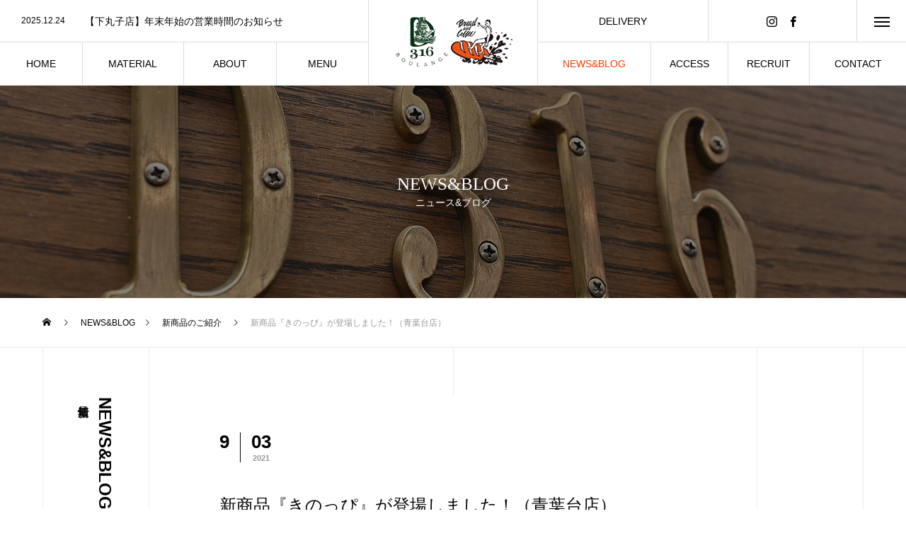

--- FILE ---
content_type: text/html; charset=UTF-8
request_url: https://d316.jp/2021/09/03/%E6%96%B0%E5%95%86%E5%93%81%E3%80%8E%E3%81%8D%E3%81%AE%E3%81%A3%E3%81%B4%E3%80%8F%E3%81%8C%E7%99%BB%E5%A0%B4%E3%81%97%E3%81%BE%E3%81%97%E3%81%9F%EF%BC%81/
body_size: 16545
content:
<!DOCTYPE html>
<html class="pc" lang="ja"
	prefix="og: https://ogp.me/ns#" >
<head>
<meta charset="UTF-8">
<!--[if IE]><meta http-equiv="X-UA-Compatible" content="IE=edge"><![endif]-->
<meta name="viewport" content="width=device-width">

<link rel="pingback" href="https://d316.jp/xmlrpc.php">
<link rel="shortcut icon" href="https://d316.jp/wp-content/uploads/2021/08/favicon.png">

		<!-- All in One SEO 4.1.2.3 -->
		<title>新商品『きのっぴ』が登場しました！（青葉台店） - ブーランジェD316 大田区下丸子・青葉区青葉台の天然酵母パンのお店</title>
		<meta name="description" content="秋の気配を感じましたので、キノコのピザが再登場です。 きのっぴ￥248 三種のキノコをもりっとたっぷり乗せたもちもち食感のピザ。 ベーコンの塩気と隠し味にお醤油を。 ちょっぴり和のテイストを感じていただけるピザです。 D […]"/>
		<link rel="canonical" href="https://d316.jp/2021/09/03/%e6%96%b0%e5%95%86%e5%93%81%e3%80%8e%e3%81%8d%e3%81%ae%e3%81%a3%e3%81%b4%e3%80%8f%e3%81%8c%e7%99%bb%e5%a0%b4%e3%81%97%e3%81%be%e3%81%97%e3%81%9f%ef%bc%81/" />
		<meta property="og:site_name" content="ブーランジェD316 大田区下丸子・青葉区青葉台の天然酵母パンのお店 - 大田区下丸子・青葉区青葉台の天然酵母パンのお店｜ブーランジェD316" />
		<meta property="og:type" content="article" />
		<meta property="og:title" content="新商品『きのっぴ』が登場しました！（青葉台店） - ブーランジェD316 大田区下丸子・青葉区青葉台の天然酵母パンのお店" />
		<meta property="og:description" content="秋の気配を感じましたので、キノコのピザが再登場です。 きのっぴ￥248 三種のキノコをもりっとたっぷり乗せたもちもち食感のピザ。 ベーコンの塩気と隠し味にお醤油を。 ちょっぴり和のテイストを感じていただけるピザです。 D […]" />
		<meta property="og:url" content="https://d316.jp/2021/09/03/%e6%96%b0%e5%95%86%e5%93%81%e3%80%8e%e3%81%8d%e3%81%ae%e3%81%a3%e3%81%b4%e3%80%8f%e3%81%8c%e7%99%bb%e5%a0%b4%e3%81%97%e3%81%be%e3%81%97%e3%81%9f%ef%bc%81/" />
		<meta property="article:published_time" content="2021-09-03T06:49:17Z" />
		<meta property="article:modified_time" content="2021-09-28T03:33:59Z" />
		<meta name="twitter:card" content="summary" />
		<meta name="twitter:domain" content="d316.jp" />
		<meta name="twitter:title" content="新商品『きのっぴ』が登場しました！（青葉台店） - ブーランジェD316 大田区下丸子・青葉区青葉台の天然酵母パンのお店" />
		<meta name="twitter:description" content="秋の気配を感じましたので、キノコのピザが再登場です。 きのっぴ￥248 三種のキノコをもりっとたっぷり乗せたもちもち食感のピザ。 ベーコンの塩気と隠し味にお醤油を。 ちょっぴり和のテイストを感じていただけるピザです。 D […]" />
		<script type="application/ld+json" class="aioseo-schema">
			{"@context":"https:\/\/schema.org","@graph":[{"@type":"WebSite","@id":"https:\/\/d316.jp\/#website","url":"https:\/\/d316.jp\/","name":"\u30d6\u30fc\u30e9\u30f3\u30b8\u30a7D316 \u5927\u7530\u533a\u4e0b\u4e38\u5b50\u30fb\u9752\u8449\u533a\u9752\u8449\u53f0\u306e\u5929\u7136\u9175\u6bcd\u30d1\u30f3\u306e\u304a\u5e97","description":"\u5927\u7530\u533a\u4e0b\u4e38\u5b50\u30fb\u9752\u8449\u533a\u9752\u8449\u53f0\u306e\u5929\u7136\u9175\u6bcd\u30d1\u30f3\u306e\u304a\u5e97\uff5c\u30d6\u30fc\u30e9\u30f3\u30b8\u30a7D316","publisher":{"@id":"https:\/\/d316.jp\/#organization"}},{"@type":"Organization","@id":"https:\/\/d316.jp\/#organization","name":"\u30d6\u30fc\u30e9\u30f3\u30b8\u30a7D316","url":"https:\/\/d316.jp\/"},{"@type":"BreadcrumbList","@id":"https:\/\/d316.jp\/2021\/09\/03\/%e6%96%b0%e5%95%86%e5%93%81%e3%80%8e%e3%81%8d%e3%81%ae%e3%81%a3%e3%81%b4%e3%80%8f%e3%81%8c%e7%99%bb%e5%a0%b4%e3%81%97%e3%81%be%e3%81%97%e3%81%9f%ef%bc%81\/#breadcrumblist","itemListElement":[{"@type":"ListItem","@id":"https:\/\/d316.jp\/#listItem","position":"1","item":{"@type":"WebPage","@id":"https:\/\/d316.jp\/","name":"\u30db\u30fc\u30e0","description":"\u6771\u4eac\u90fd\u5927\u7530\u533a\u30fb\u6a2a\u6d5c\u5e02\u9752\u8449\u533a\u306e\u5929\u7136\u9175\u6bcd\u306e\u304a\u5e97\u3001\u30d6\u30fc\u30e9\u30f3\u30b8\u30a7D316\u3067\u3059\u3002\u30b3\u30f3\u30bb\u30d7\u30c8\u306f\u7f8e\u5473\u3057\u304f\u3066\u4f53\u306b\u512a\u3057\u3044\u30d1\u30f3\u3092\u30ea\u30fc\u30ba\u30ca\u30d6\u30eb\u306b\u304a\u5c4a\u3051\u3059\u308b\u3053\u3068\u3002\u6c17\u8efd\u306b\u624b\u306b\u3057\u3066\u9802\u304d\u3001\u6bce\u65e5\u697d\u3057\u3093\u3067\u3044\u305f\u3060\u3051\u308b\u3088\u3046\u306a\u30d1\u30f3\u3092\u304a\u5c4a\u3051\u3057\u307e\u3059\u3002","url":"https:\/\/d316.jp\/"},"nextItem":"https:\/\/d316.jp\/2021\/#listItem"},{"@type":"ListItem","@id":"https:\/\/d316.jp\/2021\/#listItem","position":"2","item":{"@type":"WebPage","@id":"https:\/\/d316.jp\/2021\/","name":"2021","url":"https:\/\/d316.jp\/2021\/"},"nextItem":"https:\/\/d316.jp\/2021\/09\/#listItem","previousItem":"https:\/\/d316.jp\/#listItem"},{"@type":"ListItem","@id":"https:\/\/d316.jp\/2021\/09\/#listItem","position":"3","item":{"@type":"WebPage","@id":"https:\/\/d316.jp\/2021\/09\/","name":"September","url":"https:\/\/d316.jp\/2021\/09\/"},"nextItem":"https:\/\/d316.jp\/2021\/09\/03\/#listItem","previousItem":"https:\/\/d316.jp\/2021\/#listItem"},{"@type":"ListItem","@id":"https:\/\/d316.jp\/2021\/09\/03\/#listItem","position":"4","item":{"@type":"WebPage","@id":"https:\/\/d316.jp\/2021\/09\/03\/","name":"3","url":"https:\/\/d316.jp\/2021\/09\/03\/"},"nextItem":"https:\/\/d316.jp\/2021\/09\/03\/%e6%96%b0%e5%95%86%e5%93%81%e3%80%8e%e3%81%8d%e3%81%ae%e3%81%a3%e3%81%b4%e3%80%8f%e3%81%8c%e7%99%bb%e5%a0%b4%e3%81%97%e3%81%be%e3%81%97%e3%81%9f%ef%bc%81\/#listItem","previousItem":"https:\/\/d316.jp\/2021\/09\/#listItem"},{"@type":"ListItem","@id":"https:\/\/d316.jp\/2021\/09\/03\/%e6%96%b0%e5%95%86%e5%93%81%e3%80%8e%e3%81%8d%e3%81%ae%e3%81%a3%e3%81%b4%e3%80%8f%e3%81%8c%e7%99%bb%e5%a0%b4%e3%81%97%e3%81%be%e3%81%97%e3%81%9f%ef%bc%81\/#listItem","position":"5","item":{"@type":"WebPage","@id":"https:\/\/d316.jp\/2021\/09\/03\/%e6%96%b0%e5%95%86%e5%93%81%e3%80%8e%e3%81%8d%e3%81%ae%e3%81%a3%e3%81%b4%e3%80%8f%e3%81%8c%e7%99%bb%e5%a0%b4%e3%81%97%e3%81%be%e3%81%97%e3%81%9f%ef%bc%81\/","name":"\u65b0\u5546\u54c1\u300e\u304d\u306e\u3063\u3074\u300f\u304c\u767b\u5834\u3057\u307e\u3057\u305f\uff01\uff08\u9752\u8449\u53f0\u5e97\uff09","description":"\u79cb\u306e\u6c17\u914d\u3092\u611f\u3058\u307e\u3057\u305f\u306e\u3067\u3001\u30ad\u30ce\u30b3\u306e\u30d4\u30b6\u304c\u518d\u767b\u5834\u3067\u3059\u3002 \u304d\u306e\u3063\u3074\uffe5248 \u4e09\u7a2e\u306e\u30ad\u30ce\u30b3\u3092\u3082\u308a\u3063\u3068\u305f\u3063\u3077\u308a\u4e57\u305b\u305f\u3082\u3061\u3082\u3061\u98df\u611f\u306e\u30d4\u30b6\u3002 \u30d9\u30fc\u30b3\u30f3\u306e\u5869\u6c17\u3068\u96a0\u3057\u5473\u306b\u304a\u91a4\u6cb9\u3092\u3002 \u3061\u3087\u3063\u3074\u308a\u548c\u306e\u30c6\u30a4\u30b9\u30c8\u3092\u611f\u3058\u3066\u3044\u305f\u3060\u3051\u308b\u30d4\u30b6\u3067\u3059\u3002 D [\u2026]","url":"https:\/\/d316.jp\/2021\/09\/03\/%e6%96%b0%e5%95%86%e5%93%81%e3%80%8e%e3%81%8d%e3%81%ae%e3%81%a3%e3%81%b4%e3%80%8f%e3%81%8c%e7%99%bb%e5%a0%b4%e3%81%97%e3%81%be%e3%81%97%e3%81%9f%ef%bc%81\/"},"previousItem":"https:\/\/d316.jp\/2021\/09\/03\/#listItem"}]},{"@type":"Person","@id":"https:\/\/d316.jp\/author\/d316casa\/#author","url":"https:\/\/d316.jp\/author\/d316casa\/","name":"d316casa","image":{"@type":"ImageObject","@id":"https:\/\/d316.jp\/2021\/09\/03\/%e6%96%b0%e5%95%86%e5%93%81%e3%80%8e%e3%81%8d%e3%81%ae%e3%81%a3%e3%81%b4%e3%80%8f%e3%81%8c%e7%99%bb%e5%a0%b4%e3%81%97%e3%81%be%e3%81%97%e3%81%9f%ef%bc%81\/#authorImage","url":"https:\/\/secure.gravatar.com\/avatar\/cef290a6312347ac6dd910986092f505b3b589b59ed81c5a788d496e896e8045?s=96&d=mm&r=g","width":"96","height":"96","caption":"d316casa"}},{"@type":"WebPage","@id":"https:\/\/d316.jp\/2021\/09\/03\/%e6%96%b0%e5%95%86%e5%93%81%e3%80%8e%e3%81%8d%e3%81%ae%e3%81%a3%e3%81%b4%e3%80%8f%e3%81%8c%e7%99%bb%e5%a0%b4%e3%81%97%e3%81%be%e3%81%97%e3%81%9f%ef%bc%81\/#webpage","url":"https:\/\/d316.jp\/2021\/09\/03\/%e6%96%b0%e5%95%86%e5%93%81%e3%80%8e%e3%81%8d%e3%81%ae%e3%81%a3%e3%81%b4%e3%80%8f%e3%81%8c%e7%99%bb%e5%a0%b4%e3%81%97%e3%81%be%e3%81%97%e3%81%9f%ef%bc%81\/","name":"\u65b0\u5546\u54c1\u300e\u304d\u306e\u3063\u3074\u300f\u304c\u767b\u5834\u3057\u307e\u3057\u305f\uff01\uff08\u9752\u8449\u53f0\u5e97\uff09 - \u30d6\u30fc\u30e9\u30f3\u30b8\u30a7D316 \u5927\u7530\u533a\u4e0b\u4e38\u5b50\u30fb\u9752\u8449\u533a\u9752\u8449\u53f0\u306e\u5929\u7136\u9175\u6bcd\u30d1\u30f3\u306e\u304a\u5e97","description":"\u79cb\u306e\u6c17\u914d\u3092\u611f\u3058\u307e\u3057\u305f\u306e\u3067\u3001\u30ad\u30ce\u30b3\u306e\u30d4\u30b6\u304c\u518d\u767b\u5834\u3067\u3059\u3002 \u304d\u306e\u3063\u3074\uffe5248 \u4e09\u7a2e\u306e\u30ad\u30ce\u30b3\u3092\u3082\u308a\u3063\u3068\u305f\u3063\u3077\u308a\u4e57\u305b\u305f\u3082\u3061\u3082\u3061\u98df\u611f\u306e\u30d4\u30b6\u3002 \u30d9\u30fc\u30b3\u30f3\u306e\u5869\u6c17\u3068\u96a0\u3057\u5473\u306b\u304a\u91a4\u6cb9\u3092\u3002 \u3061\u3087\u3063\u3074\u308a\u548c\u306e\u30c6\u30a4\u30b9\u30c8\u3092\u611f\u3058\u3066\u3044\u305f\u3060\u3051\u308b\u30d4\u30b6\u3067\u3059\u3002 D [\u2026]","inLanguage":"ja","isPartOf":{"@id":"https:\/\/d316.jp\/#website"},"breadcrumb":{"@id":"https:\/\/d316.jp\/2021\/09\/03\/%e6%96%b0%e5%95%86%e5%93%81%e3%80%8e%e3%81%8d%e3%81%ae%e3%81%a3%e3%81%b4%e3%80%8f%e3%81%8c%e7%99%bb%e5%a0%b4%e3%81%97%e3%81%be%e3%81%97%e3%81%9f%ef%bc%81\/#breadcrumblist"},"author":"https:\/\/d316.jp\/2021\/09\/03\/%e6%96%b0%e5%95%86%e5%93%81%e3%80%8e%e3%81%8d%e3%81%ae%e3%81%a3%e3%81%b4%e3%80%8f%e3%81%8c%e7%99%bb%e5%a0%b4%e3%81%97%e3%81%be%e3%81%97%e3%81%9f%ef%bc%81\/#author","creator":"https:\/\/d316.jp\/2021\/09\/03\/%e6%96%b0%e5%95%86%e5%93%81%e3%80%8e%e3%81%8d%e3%81%ae%e3%81%a3%e3%81%b4%e3%80%8f%e3%81%8c%e7%99%bb%e5%a0%b4%e3%81%97%e3%81%be%e3%81%97%e3%81%9f%ef%bc%81\/#author","image":{"@type":"ImageObject","@id":"https:\/\/d316.jp\/#mainImage","url":"https:\/\/d316.jp\/wp-content\/uploads\/2021\/09\/210903.jpg","width":"660","height":"440"},"primaryImageOfPage":{"@id":"https:\/\/d316.jp\/2021\/09\/03\/%e6%96%b0%e5%95%86%e5%93%81%e3%80%8e%e3%81%8d%e3%81%ae%e3%81%a3%e3%81%b4%e3%80%8f%e3%81%8c%e7%99%bb%e5%a0%b4%e3%81%97%e3%81%be%e3%81%97%e3%81%9f%ef%bc%81\/#mainImage"},"datePublished":"2021-09-03T06:49:17+09:00","dateModified":"2021-09-28T03:33:59+09:00"},{"@type":"BlogPosting","@id":"https:\/\/d316.jp\/2021\/09\/03\/%e6%96%b0%e5%95%86%e5%93%81%e3%80%8e%e3%81%8d%e3%81%ae%e3%81%a3%e3%81%b4%e3%80%8f%e3%81%8c%e7%99%bb%e5%a0%b4%e3%81%97%e3%81%be%e3%81%97%e3%81%9f%ef%bc%81\/#blogposting","name":"\u65b0\u5546\u54c1\u300e\u304d\u306e\u3063\u3074\u300f\u304c\u767b\u5834\u3057\u307e\u3057\u305f\uff01\uff08\u9752\u8449\u53f0\u5e97\uff09 - \u30d6\u30fc\u30e9\u30f3\u30b8\u30a7D316 \u5927\u7530\u533a\u4e0b\u4e38\u5b50\u30fb\u9752\u8449\u533a\u9752\u8449\u53f0\u306e\u5929\u7136\u9175\u6bcd\u30d1\u30f3\u306e\u304a\u5e97","description":"\u79cb\u306e\u6c17\u914d\u3092\u611f\u3058\u307e\u3057\u305f\u306e\u3067\u3001\u30ad\u30ce\u30b3\u306e\u30d4\u30b6\u304c\u518d\u767b\u5834\u3067\u3059\u3002 \u304d\u306e\u3063\u3074\uffe5248 \u4e09\u7a2e\u306e\u30ad\u30ce\u30b3\u3092\u3082\u308a\u3063\u3068\u305f\u3063\u3077\u308a\u4e57\u305b\u305f\u3082\u3061\u3082\u3061\u98df\u611f\u306e\u30d4\u30b6\u3002 \u30d9\u30fc\u30b3\u30f3\u306e\u5869\u6c17\u3068\u96a0\u3057\u5473\u306b\u304a\u91a4\u6cb9\u3092\u3002 \u3061\u3087\u3063\u3074\u308a\u548c\u306e\u30c6\u30a4\u30b9\u30c8\u3092\u611f\u3058\u3066\u3044\u305f\u3060\u3051\u308b\u30d4\u30b6\u3067\u3059\u3002 D [\u2026]","headline":"\u65b0\u5546\u54c1\u300e\u304d\u306e\u3063\u3074\u300f\u304c\u767b\u5834\u3057\u307e\u3057\u305f\uff01\uff08\u9752\u8449\u53f0\u5e97\uff09","author":{"@id":"https:\/\/d316.jp\/author\/d316casa\/#author"},"publisher":{"@id":"https:\/\/d316.jp\/#organization"},"datePublished":"2021-09-03T06:49:17+09:00","dateModified":"2021-09-28T03:33:59+09:00","articleSection":"\u65b0\u5546\u54c1\u306e\u3054\u7d39\u4ecb","mainEntityOfPage":{"@id":"https:\/\/d316.jp\/2021\/09\/03\/%e6%96%b0%e5%95%86%e5%93%81%e3%80%8e%e3%81%8d%e3%81%ae%e3%81%a3%e3%81%b4%e3%80%8f%e3%81%8c%e7%99%bb%e5%a0%b4%e3%81%97%e3%81%be%e3%81%97%e3%81%9f%ef%bc%81\/#webpage"},"isPartOf":{"@id":"https:\/\/d316.jp\/2021\/09\/03\/%e6%96%b0%e5%95%86%e5%93%81%e3%80%8e%e3%81%8d%e3%81%ae%e3%81%a3%e3%81%b4%e3%80%8f%e3%81%8c%e7%99%bb%e5%a0%b4%e3%81%97%e3%81%be%e3%81%97%e3%81%9f%ef%bc%81\/#webpage"},"image":{"@type":"ImageObject","@id":"https:\/\/d316.jp\/#articleImage","url":"https:\/\/d316.jp\/wp-content\/uploads\/2021\/09\/210903.jpg","width":"660","height":"440"}}]}
		</script>
		<!-- All in One SEO -->

<link rel="alternate" type="application/rss+xml" title="ブーランジェD316 大田区下丸子・青葉区青葉台の天然酵母パンのお店 &raquo; フィード" href="https://d316.jp/feed/" />
<link rel="alternate" type="application/rss+xml" title="ブーランジェD316 大田区下丸子・青葉区青葉台の天然酵母パンのお店 &raquo; コメントフィード" href="https://d316.jp/comments/feed/" />
<link rel="alternate" title="oEmbed (JSON)" type="application/json+oembed" href="https://d316.jp/wp-json/oembed/1.0/embed?url=https%3A%2F%2Fd316.jp%2F2021%2F09%2F03%2F%25e6%2596%25b0%25e5%2595%2586%25e5%2593%2581%25e3%2580%258e%25e3%2581%258d%25e3%2581%25ae%25e3%2581%25a3%25e3%2581%25b4%25e3%2580%258f%25e3%2581%258c%25e7%2599%25bb%25e5%25a0%25b4%25e3%2581%2597%25e3%2581%25be%25e3%2581%2597%25e3%2581%259f%25ef%25bc%2581%2F" />
<link rel="alternate" title="oEmbed (XML)" type="text/xml+oembed" href="https://d316.jp/wp-json/oembed/1.0/embed?url=https%3A%2F%2Fd316.jp%2F2021%2F09%2F03%2F%25e6%2596%25b0%25e5%2595%2586%25e5%2593%2581%25e3%2580%258e%25e3%2581%258d%25e3%2581%25ae%25e3%2581%25a3%25e3%2581%25b4%25e3%2580%258f%25e3%2581%258c%25e7%2599%25bb%25e5%25a0%25b4%25e3%2581%2597%25e3%2581%25be%25e3%2581%2597%25e3%2581%259f%25ef%25bc%2581%2F&#038;format=xml" />
		<!-- This site uses the Google Analytics by MonsterInsights plugin v7.18.0 - Using Analytics tracking - https://www.monsterinsights.com/ -->
							<script src="//www.googletagmanager.com/gtag/js?id=UA-140038925-5"  type="text/javascript" data-cfasync="false" async></script>
			<script type="text/javascript" data-cfasync="false">
				var mi_version = '7.18.0';
				var mi_track_user = true;
				var mi_no_track_reason = '';
				
								var disableStr = 'ga-disable-UA-140038925-5';

				/* Function to detect opted out users */
				function __gtagTrackerIsOptedOut() {
					return document.cookie.indexOf( disableStr + '=true' ) > - 1;
				}

				/* Disable tracking if the opt-out cookie exists. */
				if ( __gtagTrackerIsOptedOut() ) {
					window[disableStr] = true;
				}

				/* Opt-out function */
				function __gtagTrackerOptout() {
					document.cookie = disableStr + '=true; expires=Thu, 31 Dec 2099 23:59:59 UTC; path=/';
					window[disableStr] = true;
				}

				if ( 'undefined' === typeof gaOptout ) {
					function gaOptout() {
						__gtagTrackerOptout();
					}
				}
								window.dataLayer = window.dataLayer || [];
				if ( mi_track_user ) {
					function __gtagTracker() {dataLayer.push( arguments );}
					__gtagTracker( 'js', new Date() );
					__gtagTracker( 'set', {
						'developer_id.dZGIzZG' : true,
						                    });
					__gtagTracker( 'config', 'UA-140038925-5', {
						forceSSL:true,link_attribution:true,					} );
										window.gtag = __gtagTracker;										(
						function () {
							/* https://developers.google.com/analytics/devguides/collection/analyticsjs/ */
							/* ga and __gaTracker compatibility shim. */
							var noopfn = function () {
								return null;
							};
							var newtracker = function () {
								return new Tracker();
							};
							var Tracker = function () {
								return null;
							};
							var p = Tracker.prototype;
							p.get = noopfn;
							p.set = noopfn;
							p.send = function (){
								var args = Array.prototype.slice.call(arguments);
								args.unshift( 'send' );
								__gaTracker.apply(null, args);
							};
							var __gaTracker = function () {
								var len = arguments.length;
								if ( len === 0 ) {
									return;
								}
								var f = arguments[len - 1];
								if ( typeof f !== 'object' || f === null || typeof f.hitCallback !== 'function' ) {
									if ( 'send' === arguments[0] ) {
										var hitConverted, hitObject = false, action;
										if ( 'event' === arguments[1] ) {
											if ( 'undefined' !== typeof arguments[3] ) {
												hitObject = {
													'eventAction': arguments[3],
													'eventCategory': arguments[2],
													'eventLabel': arguments[4],
													'value': arguments[5] ? arguments[5] : 1,
												}
											}
										}
										if ( 'pageview' === arguments[1] ) {
											if ( 'undefined' !== typeof arguments[2] ) {
												hitObject = {
													'eventAction': 'page_view',
													'page_path' : arguments[2],
												}
											}
										}
										if ( typeof arguments[2] === 'object' ) {
											hitObject = arguments[2];
										}
										if ( typeof arguments[5] === 'object' ) {
											Object.assign( hitObject, arguments[5] );
										}
										if ( 'undefined' !== typeof arguments[1].hitType ) {
											hitObject = arguments[1];
											if ( 'pageview' === hitObject.hitType ) {
												hitObject.eventAction = 'page_view';
											}
										}
										if ( hitObject ) {
											action = 'timing' === arguments[1].hitType ? 'timing_complete' : hitObject.eventAction;
											hitConverted = mapArgs( hitObject );
											__gtagTracker( 'event', action, hitConverted );
										}
									}
									return;
								}

								function mapArgs( args ) {
									var arg, hit = {};
									var gaMap = {
										'eventCategory': 'event_category',
										'eventAction': 'event_action',
										'eventLabel': 'event_label',
										'eventValue': 'event_value',
										'nonInteraction': 'non_interaction',
										'timingCategory': 'event_category',
										'timingVar': 'name',
										'timingValue': 'value',
										'timingLabel': 'event_label',
										'page' : 'page_path',
										'location' : 'page_location',
										'title' : 'page_title',
									};
									for ( arg in args ) {
										if ( args.hasOwnProperty(arg) && gaMap.hasOwnProperty(arg) ) {
											hit[gaMap[arg]] = args[arg];
										} else {
											hit[arg] = args[arg];
										}
									}
									return hit;
								}

								try {
									f.hitCallback();
								} catch ( ex ) {
								}
							};
							__gaTracker.create = newtracker;
							__gaTracker.getByName = newtracker;
							__gaTracker.getAll = function () {
								return [];
							};
							__gaTracker.remove = noopfn;
							__gaTracker.loaded = true;
							window['__gaTracker'] = __gaTracker;
						}
					)();
									} else {
										console.log( "" );
					( function () {
							function __gtagTracker() {
								return null;
							}
							window['__gtagTracker'] = __gtagTracker;
							window['gtag'] = __gtagTracker;
					} )();
									}
			</script>
				<!-- / Google Analytics by MonsterInsights -->
		<style id='wp-img-auto-sizes-contain-inline-css' type='text/css'>
img:is([sizes=auto i],[sizes^="auto," i]){contain-intrinsic-size:3000px 1500px}
/*# sourceURL=wp-img-auto-sizes-contain-inline-css */
</style>
<link rel='stylesheet' id='style-css' href='https://d316.jp/wp-content/themes/tree_tcd081/style.css?ver=1.4' type='text/css' media='all' />
<style id='wp-block-library-inline-css' type='text/css'>
:root{--wp-block-synced-color:#7a00df;--wp-block-synced-color--rgb:122,0,223;--wp-bound-block-color:var(--wp-block-synced-color);--wp-editor-canvas-background:#ddd;--wp-admin-theme-color:#007cba;--wp-admin-theme-color--rgb:0,124,186;--wp-admin-theme-color-darker-10:#006ba1;--wp-admin-theme-color-darker-10--rgb:0,107,160.5;--wp-admin-theme-color-darker-20:#005a87;--wp-admin-theme-color-darker-20--rgb:0,90,135;--wp-admin-border-width-focus:2px}@media (min-resolution:192dpi){:root{--wp-admin-border-width-focus:1.5px}}.wp-element-button{cursor:pointer}:root .has-very-light-gray-background-color{background-color:#eee}:root .has-very-dark-gray-background-color{background-color:#313131}:root .has-very-light-gray-color{color:#eee}:root .has-very-dark-gray-color{color:#313131}:root .has-vivid-green-cyan-to-vivid-cyan-blue-gradient-background{background:linear-gradient(135deg,#00d084,#0693e3)}:root .has-purple-crush-gradient-background{background:linear-gradient(135deg,#34e2e4,#4721fb 50%,#ab1dfe)}:root .has-hazy-dawn-gradient-background{background:linear-gradient(135deg,#faaca8,#dad0ec)}:root .has-subdued-olive-gradient-background{background:linear-gradient(135deg,#fafae1,#67a671)}:root .has-atomic-cream-gradient-background{background:linear-gradient(135deg,#fdd79a,#004a59)}:root .has-nightshade-gradient-background{background:linear-gradient(135deg,#330968,#31cdcf)}:root .has-midnight-gradient-background{background:linear-gradient(135deg,#020381,#2874fc)}:root{--wp--preset--font-size--normal:16px;--wp--preset--font-size--huge:42px}.has-regular-font-size{font-size:1em}.has-larger-font-size{font-size:2.625em}.has-normal-font-size{font-size:var(--wp--preset--font-size--normal)}.has-huge-font-size{font-size:var(--wp--preset--font-size--huge)}.has-text-align-center{text-align:center}.has-text-align-left{text-align:left}.has-text-align-right{text-align:right}.has-fit-text{white-space:nowrap!important}#end-resizable-editor-section{display:none}.aligncenter{clear:both}.items-justified-left{justify-content:flex-start}.items-justified-center{justify-content:center}.items-justified-right{justify-content:flex-end}.items-justified-space-between{justify-content:space-between}.screen-reader-text{border:0;clip-path:inset(50%);height:1px;margin:-1px;overflow:hidden;padding:0;position:absolute;width:1px;word-wrap:normal!important}.screen-reader-text:focus{background-color:#ddd;clip-path:none;color:#444;display:block;font-size:1em;height:auto;left:5px;line-height:normal;padding:15px 23px 14px;text-decoration:none;top:5px;width:auto;z-index:100000}html :where(.has-border-color){border-style:solid}html :where([style*=border-top-color]){border-top-style:solid}html :where([style*=border-right-color]){border-right-style:solid}html :where([style*=border-bottom-color]){border-bottom-style:solid}html :where([style*=border-left-color]){border-left-style:solid}html :where([style*=border-width]){border-style:solid}html :where([style*=border-top-width]){border-top-style:solid}html :where([style*=border-right-width]){border-right-style:solid}html :where([style*=border-bottom-width]){border-bottom-style:solid}html :where([style*=border-left-width]){border-left-style:solid}html :where(img[class*=wp-image-]){height:auto;max-width:100%}:where(figure){margin:0 0 1em}html :where(.is-position-sticky){--wp-admin--admin-bar--position-offset:var(--wp-admin--admin-bar--height,0px)}@media screen and (max-width:600px){html :where(.is-position-sticky){--wp-admin--admin-bar--position-offset:0px}}
/*wp_block_styles_on_demand_placeholder:697c78b429c8f*/
/*# sourceURL=wp-block-library-inline-css */
</style>
<style id='classic-theme-styles-inline-css' type='text/css'>
/*! This file is auto-generated */
.wp-block-button__link{color:#fff;background-color:#32373c;border-radius:9999px;box-shadow:none;text-decoration:none;padding:calc(.667em + 2px) calc(1.333em + 2px);font-size:1.125em}.wp-block-file__button{background:#32373c;color:#fff;text-decoration:none}
/*# sourceURL=/wp-includes/css/classic-themes.min.css */
</style>
<link rel='stylesheet' id='contact-form-7-css' href='https://d316.jp/wp-content/plugins/contact-form-7/includes/css/styles.css?ver=5.4.1' type='text/css' media='all' />
<script type="text/javascript" src="https://d316.jp/wp-includes/js/jquery/jquery.min.js?ver=3.7.1" id="jquery-core-js"></script>
<script type="text/javascript" src="https://d316.jp/wp-includes/js/jquery/jquery-migrate.min.js?ver=3.4.1" id="jquery-migrate-js"></script>
<script type="text/javascript" id="monsterinsights-frontend-script-js-extra">
/* <![CDATA[ */
var monsterinsights_frontend = {"js_events_tracking":"true","download_extensions":"doc,pdf,ppt,zip,xls,docx,pptx,xlsx","inbound_paths":"[{\"path\":\"\\/go\\/\",\"label\":\"affiliate\"},{\"path\":\"\\/recommend\\/\",\"label\":\"affiliate\"}]","home_url":"https://d316.jp","hash_tracking":"false","ua":"UA-140038925-5"};
//# sourceURL=monsterinsights-frontend-script-js-extra
/* ]]> */
</script>
<script type="text/javascript" src="https://d316.jp/wp-content/plugins/google-analytics-for-wordpress/assets/js/frontend-gtag.min.js?ver=7.18.0" id="monsterinsights-frontend-script-js"></script>
<link rel="https://api.w.org/" href="https://d316.jp/wp-json/" /><link rel="alternate" title="JSON" type="application/json" href="https://d316.jp/wp-json/wp/v2/posts/687" /><link rel='shortlink' href='https://d316.jp/?p=687' />

<link rel="stylesheet" href="https://d316.jp/wp-content/themes/tree_tcd081/css/design-plus.css?ver=1.4">
<link rel="stylesheet" href="https://d316.jp/wp-content/themes/tree_tcd081/css/sns-botton.css?ver=1.4">
<link rel="stylesheet" media="screen and (max-width:1201px)" href="https://d316.jp/wp-content/themes/tree_tcd081/css/responsive.css?ver=1.4">
<link rel="stylesheet" media="screen and (max-width:1201px)" href="https://d316.jp/wp-content/themes/tree_tcd081/css/footer-bar.css?ver=1.4">

<script src="https://d316.jp/wp-content/themes/tree_tcd081/js/jquery.easing.1.4.js?ver=1.4"></script>
<script src="https://d316.jp/wp-content/themes/tree_tcd081/js/jscript.js?ver=1.4"></script>
<script src="https://d316.jp/wp-content/themes/tree_tcd081/js/comment.js?ver=1.4"></script>

<link rel="stylesheet" href="https://d316.jp/wp-content/themes/tree_tcd081/js/simplebar.css?ver=1.4">
<script src="https://d316.jp/wp-content/themes/tree_tcd081/js/simplebar.min.js?ver=1.4"></script>




<style type="text/css">

body, input, textarea { font-family: Arial, "Hiragino Sans", "ヒラギノ角ゴ ProN", "Hiragino Kaku Gothic ProN", "游ゴシック", YuGothic, "メイリオ", Meiryo, sans-serif; }

.rich_font, .p-vertical { font-family: "Times New Roman" , "游明朝" , "Yu Mincho" , "游明朝体" , "YuMincho" , "ヒラギノ明朝 Pro W3" , "Hiragino Mincho Pro" , "HiraMinProN-W3" , "HGS明朝E" , "ＭＳ Ｐ明朝" , "MS PMincho" , serif; font-weight:500; }

.rich_font_type1 { font-family: Arial, "Hiragino Kaku Gothic ProN", "ヒラギノ角ゴ ProN W3", "メイリオ", Meiryo, sans-serif; }
.rich_font_type2 { font-family: Arial, "Hiragino Sans", "ヒラギノ角ゴ ProN", "Hiragino Kaku Gothic ProN", "游ゴシック", YuGothic, "メイリオ", Meiryo, sans-serif; font-weight:500; }
.rich_font_type3 { font-family: "Times New Roman" , "游明朝" , "Yu Mincho" , "游明朝体" , "YuMincho" , "ヒラギノ明朝 Pro W3" , "Hiragino Mincho Pro" , "HiraMinProN-W3" , "HGS明朝E" , "ＭＳ Ｐ明朝" , "MS PMincho" , serif; font-weight:500; }

.post_content, #next_prev_post { font-family: "Times New Roman" , "游明朝" , "Yu Mincho" , "游明朝体" , "YuMincho" , "ヒラギノ明朝 Pro W3" , "Hiragino Mincho Pro" , "HiraMinProN-W3" , "HGS明朝E" , "ＭＳ Ｐ明朝" , "MS PMincho" , serif; }
.widget_headline { font-family: "Times New Roman" , "游明朝" , "Yu Mincho" , "游明朝体" , "YuMincho" , "ヒラギノ明朝 Pro W3" , "Hiragino Mincho Pro" , "HiraMinProN-W3" , "HGS明朝E" , "ＭＳ Ｐ明朝" , "MS PMincho" , serif; }

#side_headline .main, .cb_side_headline .main { font-size:24px; }
#side_headline .sub, .cb_side_headline .sub { font-size:16px; }
@media screen and (max-width:750px) {
  #side_headline .main, .cb_side_headline .main { font-size:20px; }
  #side_headline .sub, .cb_side_headline .sub { font-size:14px; }
}
#header.start:after { background:#ffffff; }
#header, #header_logo, .global_menu > ul > li > a, #lang_button, #header_sns, #menu_button, #index_news { border-color:rgba(255,255,255,0.5); }
#header_logo .logo a, .global_menu > ul > li > a, #header_news a, #header_button, #menu_button:before, #header_sns li a:before, #lang_button li a { color:#ffffff; }
#header.active, #header.active #header_logo, #header.active .global_menu > ul > li > a, #header.active #lang_button, #header.active #header_sns, #header.active #menu_button, body.header_fix_mobile #header #menu_button { border-color:#dddddd; }
#header.active #header_logo .logo a, #header.active .global_menu > ul > li > a, #header.active #header_news a, #header.active #header_button, #header.active #menu_button:before, body.header_fix_mobile #header #menu_button:before, #header.active #header_sns li a:before, #header.active #lang_button li a { color:#000000; }
#header #header_logo .logo a:hover, #header .global_menu > ul > li > a:hover, #header #header_news a:hover, #header #header_button:hover, #header #menu_button:hover:before, #header #header_sns li a:hover:before, #header #lang_button li a:hover, .global_menu > ul > li.active_button > a, .global_menu > ul > li.active > a { color:#ff3f00 !important; }
#menu_button span { background:#ffffff; }
#header.active #menu_button span { background:#000000; }
#menu_button:hover span { background:#ff3f00 !important; }
body.home .global_menu > ul > li.current-menu-item > a { color:#ffffff !important; }
body.home #header.active .global_menu > ul > li.current-menu-item > a { color:#000000 !important; }
.global_menu ul ul a { color:#ffffff; background:#000000; }
.global_menu ul ul a:hover { background:#ff3f00; }
#drawer_menu .menu a, #drawer_menu .lang_button li { font-size:20px; }
#drawer_menu .menu a, #drawer_menu .close_button:before, #drawer_menu .header_sns a:before, #drawer_menu .menu li.current-menu-item.non_active_menu a, #drawer_menu .lang_button li a { color:#ffffff; }
#drawer_menu .menu a:hover, #drawer_menu .close_button:hover:before, #drawer_menu .header_sns a:hover:before, #drawer_menu .menu li.current-menu-item a, #drawer_menu .menu li.current-menu-item.non_active_menu a:hover, #drawer_menu .lang_button li a:hover { color:#ff3f00;  }
.global_menu > ul > li.current-menu-item > a { color:#ff3f00 !important; }
@media screen and (max-width:750px) {
  #drawer_menu .menu a, #drawer_menu .lang_button li { font-size:14px; }
}
.megamenu_menu_list .title { font-size:26px; }
.megamenu_menu_list .sub_title { font-size:12px; }
.megamenu_blog_list { background:#f8f7f6; }
.megamenu_blog_slider .title { font-size:14px; }
.megamenu_blog_list.type2 { background:#f8f7f6; }
.megamenu_blog_list.type2 .megamenu_blog_slider .title { font-size:14px; }
#footer, #footer a { color:#ffffff; }
#footer_menu, #footer_menu li, #footer_menu li:last-of-type, #copyright { border-color:rgba(255,255,255,0.3); }
.footer_info { font-size:16px; }
#return_top a:before { color:#ffffff; }
#return_top a { background:#222222; }
#return_top a:hover { background:#ff3f00; }
@media screen and (max-width:750px) {
  .footer_info { font-size:14px; }
}

.author_profile a.avatar img, .animate_image img, .animate_background .image, #recipe_archive .blur_image {
  width:100%; height:auto;
  -webkit-transition: transform  0.75s ease;
  transition: transform  0.75s ease;
}
.author_profile a.avatar:hover img, .animate_image:hover img, .animate_background:hover .image, #recipe_archive a:hover .blur_image {
  -webkit-transform: scale(1.2);
  transform: scale(1.2);
}



a { color:#000; }

a:hover, #header_logo a:hover, .megamenu_blog_list a:hover .title, #footer a:hover, #footer_social_link li a:hover:before, #bread_crumb a:hover, #bread_crumb li.home a:hover:after, #next_prev_post a:hover,
.megamenu_blog_slider a:hover , .megamenu_blog_slider .category a:hover, .megamenu_blog_slider_wrap .carousel_arrow:hover:before, .megamenu_menu_list .carousel_arrow:hover:before, .single_copy_title_url_btn:hover,
.p-dropdown__list li a:hover, .p-dropdown__title:hover, .p-dropdown__title:hover:after, .p-dropdown__title:hover:after, .p-dropdown__list li a:hover, .p-dropdown__list .child_menu_button:hover, .tcdw_search_box_widget .search_area .search_button:hover:before,
.tcd_category_list a:hover, .tcd_category_list .child_menu_button:hover, .styled_post_list1 a:hover .title, .index_post_list .category a:hover, #index_news a:hover, #blog_list .category a:hover, #post_title_area .category a:hover,
#post_title_area .post_meta a:hover, #single_author_title_area .author_link li a:hover:before, .author_profile a:hover, .author_profile .author_link li a:hover:before, #post_meta_bottom a:hover, .cardlink_title a:hover, .comment a:hover, .comment_form_wrapper a:hover, #searchform .submit_button:hover:before
  { color: #ff3f00; }

#submit_comment:hover, #cancel_comment_reply a:hover, #wp-calendar #prev a:hover, #wp-calendar #next a:hover, #wp-calendar td a:hover,
#p_readmore .button:hover, .page_navi a:hover, #post_pagination a:hover,.c-pw__btn:hover, #post_pagination a:hover, #comment_tab li a:hover
  { background-color: #ff3f00; }

#comment_textarea textarea:focus, .c-pw__box-input:focus, .page_navi a:hover, #post_pagination a:hover
  { border-color: #ff3f00; }

.post_content a { color:#000000; }
.post_content a:hover { color:#ff3f00; }
#main_contents { border-right:1px solid #ededed; border-left:1px solid #ededed; }
#main_contents:before, #main_contents:after, #main_contents_line { background:#ededed; }
.footer_info a.footer_insta:after {
  content: '\ea92';
  font-family: 'design_plus';
  padding: 0 0.5em;
}
.footer_info a.footer_insta span {
  display: none;
}
#footer .footer_info a.green:hover {
  color: #31a040;
}.styled_h2 {
  font-size:22px !important; text-align:left; color:#000000;   border-top:1px solid #222222;
  border-bottom:1px solid #222222;
  border-left:0px solid #222222;
  border-right:0px solid #222222;
  padding:30px 0px 30px 0px !important;
  margin:0px 0px 30px !important;
}
.styled_h3 {
  font-size:20px !important; text-align:left; color:#000000;   border-top:2px solid #222222;
  border-bottom:1px solid #dddddd;
  border-left:0px solid #dddddd;
  border-right:0px solid #dddddd;
  padding:30px 0px 30px 20px !important;
  margin:0px 0px 30px !important;
}
.styled_h4 {
  font-size:18px !important; text-align:left; color:#000000;   border-top:0px solid #dddddd;
  border-bottom:0px solid #dddddd;
  border-left:2px solid #222222;
  border-right:0px solid #dddddd;
  padding:10px 0px 10px 15px !important;
  margin:0px 0px 30px !important;
}
.styled_h5 {
  font-size:16px !important; text-align:left; color:#000000;   border-top:0px solid #dddddd;
  border-bottom:0px solid #dddddd;
  border-left:0px solid #dddddd;
  border-right:0px solid #dddddd;
  padding:15px 15px 15px 15px !important;
  margin:0px 0px 30px !important;
}
.q_custom_button1 { background: #535353; color: #ffffff !important; border-color: #535353 !important; }
.q_custom_button1:hover, .q_custom_button1:focus { background: #7d7d7d; color: #ffffff !important; border-color: #7d7d7d !important; }
.q_custom_button2 { background: #535353; color: #ffffff !important; border-color: #535353 !important; }
.q_custom_button2:hover, .q_custom_button2:focus { background: #7d7d7d; color: #ffffff !important; border-color: #7d7d7d !important; }
.q_custom_button3 { background: #535353; color: #ffffff !important; border-color: #535353 !important; }
.q_custom_button3:hover, .q_custom_button3:focus { background: #7d7d7d; color: #ffffff !important; border-color: #7d7d7d !important; }
.speech_balloon_left1 .speach_balloon_text { background-color: #ffdfdf; border-color: #ffdfdf; color: #000000 }
.speech_balloon_left1 .speach_balloon_text::before { border-right-color: #ffdfdf }
.speech_balloon_left1 .speach_balloon_text::after { border-right-color: #ffdfdf }
.speech_balloon_left2 .speach_balloon_text { background-color: #ffffff; border-color: #ff5353; color: #000000 }
.speech_balloon_left2 .speach_balloon_text::before { border-right-color: #ff5353 }
.speech_balloon_left2 .speach_balloon_text::after { border-right-color: #ffffff }
.speech_balloon_right1 .speach_balloon_text { background-color: #ccf4ff; border-color: #ccf4ff; color: #000000 }
.speech_balloon_right1 .speach_balloon_text::before { border-left-color: #ccf4ff }
.speech_balloon_right1 .speach_balloon_text::after { border-left-color: #ccf4ff }
.speech_balloon_right2 .speach_balloon_text { background-color: #ffffff; border-color: #0789b5; color: #000000 }
.speech_balloon_right2 .speach_balloon_text::before { border-left-color: #0789b5 }
.speech_balloon_right2 .speach_balloon_text::after { border-left-color: #ffffff }
.qt_google_map .pb_googlemap_custom-overlay-inner { background:#000000; color:#ffffff; }
.qt_google_map .pb_googlemap_custom-overlay-inner::after { border-color:#000000 transparent transparent transparent; }
</style>

<style id="current-page-style" type="text/css">
#sub_page_header .headline { font-size:25px; color:#FFFFFF; }
#sub_page_header .sub_title { font-size:14px; }
#post_title_area .title { font-size:24px; }
#article .post_content { font-size:16px; }
#related_post .headline { font-size:18px; }
#comments .headline { font-size:18px; }
@media screen and (max-width:750px) {
  #sub_page_header .headline { font-size:15px; }
  #sub_page_header .sub_title { font-size:11px; }
  #post_title_area .title { font-size:20px; }
  #article .post_content { font-size:14px; }
  #related_post .headline { font-size:15px; }
  #comments .headline { font-size:16px; }
}
body { background:#ffffff; }
</style>

<script type="text/javascript">
jQuery(document).ready(function($){

  $('.megamenu_menu_slider').slick({
    infinite: true,
    dots: false,
    arrows: false,
    slidesToShow: 3,
    slidesToScroll: 1,
    swipeToSlide: true,
    touchThreshold: 20,
    adaptiveHeight: false,
    pauseOnHover: true,
    autoplay: false,
    fade: false,
    easing: 'easeOutExpo',
    speed: 700,
    autoplaySpeed: 5000
  });
  $('.megamenu_menu_slider_wrap .prev_item').on('click', function() {
    $(this).closest('.megamenu_menu_slider_wrap').find('.megamenu_menu_slider').slick('slickPrev');
  });
  $('.megamenu_menu_slider_wrap .next_item').on('click', function() {
    $(this).closest('.megamenu_menu_slider_wrap').find('.megamenu_menu_slider').slick('slickNext');
  });

  $('.megamenu_blog_slider').slick({
    infinite: true,
    dots: false,
    arrows: false,
    slidesToShow: 4,
    slidesToScroll: 1,
    swipeToSlide: true,
    touchThreshold: 20,
    adaptiveHeight: false,
    pauseOnHover: true,
    autoplay: false,
    fade: false,
    easing: 'easeOutExpo',
    speed: 700,
    autoplaySpeed: 5000
  });
  $('.megamenu_blog_slider_wrap .prev_item').on('click', function() {
    $(this).closest('.megamenu_blog_slider_wrap').find('.megamenu_blog_slider').slick('slickPrev');
  });
  $('.megamenu_blog_slider_wrap .next_item').on('click', function() {
    $(this).closest('.megamenu_blog_slider_wrap').find('.megamenu_blog_slider').slick('slickNext');
  });

});
</script>
<script type="text/javascript">
jQuery(document).ready(function($){

  $('#header_news').slick({
    infinite: true,
    dots: false,
    arrows: false,
    slidesToShow: 1,
    slidesToScroll: 1,
    swipeToSlide: false,
    adaptiveHeight: false,
    pauseOnHover: true,
    autoplay: true,
    fade: false,
    vertical: true,
    easing: 'easeOutExpo',
    speed: 700,
    autoplaySpeed: 5000
  });

});
</script>
		<style type="text/css" id="wp-custom-css">
			body.blog {
		background:#f6f5f4;
	}


@media screen and (max-width: 480px) {
	br,.access_content1 .desc br { 
		display:none; 
	}
  p,
	#index_slider .catch,
	#index_slider .desc,
	.index_free_space p,
	#top_desc,
	#menu_list .desc,
	#page_header .desc.mobile,
	.access_content1 .desc,
	.post_content p,
	.post_content h1,
	.post_content h3,
	.post_content h5
	{ 
		text-align: left!important;
	}
	.post_content br,
	#access_page .access_content2 .desc.active br {
		display:block;
	}
	.menu_content2.num0 .post_content{
		padding: 0;
	}
.post_content blockquote.alignright, .post_content img.alignright {
		margin: 0 0 20px!important;
	}
}

@media screen and (min-width: 768px){
#page_header .headline {
     width: 200px; 
     height: 200px; 
}
}		</style>
		</head>
<body id="body" class="wp-singular post-template-default single single-post postid-687 single-format-standard wp-theme-tree_tcd081 header_color_type2 active_header">


<div id="container">

   <header id="header" class="active">
 
    <div id="header_logo">
   <h2 class="logo">
 <a href="https://d316.jp/" title="ブーランジェD316 大田区下丸子・青葉区青葉台の天然酵母パンのお店">
    <img class="pc_logo_image " src="https://d316.jp/wp-content/uploads/2021/09/logo_w.png?1769765044" alt="ブーランジェD316 大田区下丸子・青葉区青葉台の天然酵母パンのお店" title="ブーランジェD316 大田区下丸子・青葉区青葉台の天然酵母パンのお店" width="202" height="82" />
        <img class="mobile_logo_image " src="https://d316.jp/wp-content/uploads/2021/09/logo_w.png?1769765044" alt="ブーランジェD316 大田区下丸子・青葉区青葉台の天然酵母パンのお店" title="ブーランジェD316 大田区下丸子・青葉区青葉台の天然酵母パンのお店" width="101" height="41" />
     </a>
</h2>

  </div>

    <nav class="global_menu" id="global_menu_left">
   <ul id="menu-menu-left" class="menu"><li id="menu-item-69" class="menu-item menu-item-type-custom menu-item-object-custom menu-item-home menu-item-69 "><a href="http://d316.jp"><span class="title no_sub_title"><span class="title_inner"><span class="main">HOME</span></span></span></a></li>
<li id="menu-item-29" class="menu-item menu-item-type-custom menu-item-object-custom menu-item-29 "><a href="http://d316.jp/material" title="素材"><span class="title"><span class="title_inner"><span class="main">MATERIAL</span><span class="sub">素材</span></span></span></a></li>
<li id="menu-item-30" class="menu-item menu-item-type-custom menu-item-object-custom menu-item-30 "><a href="http://d316.jp/about" title="店舗紹介"><span class="title"><span class="title_inner"><span class="main">ABOUT</span><span class="sub">店舗紹介</span></span></span></a></li>
<li id="menu-item-31" class="menu-item menu-item-type-custom menu-item-object-custom menu-item-31 "><a href="http://d316.jp/menu" class="megamenu_button" data-megamenu="js-megamenu31"><span class="title"><span class="title_inner"><span class="main">MENU</span><span class="sub">メニュー</span></span></a></li>
</ul>  </nav>
  
    <nav class="global_menu" id="global_menu_right">
   <ul id="menu-menu-right" class="menu"><li id="menu-item-476" class="menu-item menu-item-type-post_type menu-item-object-page current_page_parent menu-item-476 current-menu-item"><a href="https://d316.jp/blog/" class="megamenu_button" data-megamenu="js-megamenu476"><span class="title"><span class="title_inner"><span class="main">NEWS&#038;BLOG</span><span class="sub">ニュース&#038;ブログ</span></span></a></li>
<li id="menu-item-60" class="menu-item menu-item-type-custom menu-item-object-custom menu-item-60 "><a href="http://d316.jp/access" title="アクセス"><span class="title"><span class="title_inner"><span class="main">ACCESS</span><span class="sub">アクセス</span></span></span></a></li>
<li id="menu-item-61" class="menu-item menu-item-type-custom menu-item-object-custom menu-item-61 "><a href="http://d316.jp/recruit" title="採用情報"><span class="title"><span class="title_inner"><span class="main">RECRUIT</span><span class="sub">採用情報</span></span></span></a></li>
<li id="menu-item-62" class="menu-item menu-item-type-custom menu-item-object-custom menu-item-62 "><a href="http://d316.jp/contact" title="お問い合わせ"><span class="title"><span class="title_inner"><span class="main">CONTACT</span><span class="sub">お問い合わせ</span></span></span></a></li>
</ul>  </nav>
  
    <div id="header_news">
      <article class="item">
    <a href="https://d316.jp/2025/12/24/%e3%80%90%e4%b8%8b%e4%b8%b8%e5%ad%90%e5%ba%97%e3%80%91%e5%b9%b4%e6%9c%ab%e5%b9%b4%e5%a7%8b%e3%81%ae%e5%96%b6%e6%a5%ad%e6%99%82%e9%96%93%e3%81%ae%e3%81%8a%e7%9f%a5%e3%82%89%e3%81%9b-4/">
     <p class="date"><time class="entry-date updated" datetime="2025-12-24T11:10:37+09:00">2025.12.24</time></p>
     <h4 class="title"><span>【下丸子店】年末年始の営業時間のお知らせ</span></h4>
    </a>
   </article>
      <article class="item">
    <a href="https://d316.jp/2025/12/23/%e3%80%90%e9%9d%92%e8%91%89%e5%8f%b0%e5%ba%97%e3%80%91%e5%b9%b4%e6%9c%ab%e5%b9%b4%e5%a7%8b%e3%81%ae%e5%96%b6%e6%a5%ad%e6%99%82%e9%96%93%e3%81%ae%e3%81%8a%e7%9f%a5%e3%82%89%e3%81%9b-4/">
     <p class="date"><time class="entry-date updated" datetime="2025-12-23T14:58:42+09:00">2025.12.23</time></p>
     <h4 class="title"><span>【青葉台店】年末年始の営業時間のお知らせ</span></h4>
    </a>
   </article>
      <article class="item">
    <a href="https://d316.jp/2025/08/05/%e3%80%90%e9%9d%92%e8%91%89%e5%8f%b0%e5%ba%97%e3%80%91%e5%a4%8f%e3%81%ae%e3%81%94%e3%81%a1%e3%81%9d%e3%81%86%e3%83%94%e3%82%b6%e3%80%8c%e3%81%98%e3%82%83%e3%81%8c%e3%81%84%e3%82%82%e3%81%a8%e3%82%a2/">
     <p class="date"><time class="entry-date updated" datetime="2025-08-05T16:13:11+09:00">2025.08.5</time></p>
     <h4 class="title"><span>【青葉台店】夏のごちそうピザ「じゃがいもとアンチョビの ジェノバ風ピザ」</span></h4>
    </a>
   </article>
      <article class="item">
    <a href="https://d316.jp/2025/08/05/%e3%80%90%e9%9d%92%e8%91%89%e5%8f%b0%e5%ba%97%e3%80%91%e5%a4%8f%e3%81%ae%e9%99%90%e5%ae%9a%e5%95%86%e5%93%81%e3%80%8c%e3%83%ac%e3%83%a2%e3%83%b3%e3%83%91%e3%83%b3%e3%80%8d/">
     <p class="date"><time class="entry-date updated" datetime="2025-08-05T15:57:56+09:00">2025.08.5</time></p>
     <h4 class="title"><span>【青葉台店】夏の限定商品「レモンパン」</span></h4>
    </a>
   </article>
     </div>
  
  <div id="header_right_top">

      <a id="header_button" href="http://d316.jp/delivery/"><span class="title"><span class="title_inner"><span class="main">DELIVERY</span><span class="sub">デリバリー</span></span></span></a>
   
      <ul id="header_sns" class="header_sns clearfix">
    <li class="insta"><a href="https://www.instagram.com/d316casa/" rel="nofollow" target="_blank" title="Instagram"><span>Instagram</span></a></li>        <li class="facebook"><a href="https://m.facebook.com/boulanged316" rel="nofollow" target="_blank" title="Facebook"><span>Facebook</span></a></li>                   </ul>
   
   
      <a id="menu_button" href="#"><span></span><span></span><span></span></a>
   
  </div><!-- END #header_right_top -->

  <div class="megamenu_menu_list" id="js-megamenu31">
 <div class="megamenu_menu_list_inner clearfix">
    <div class="megamenu_menu_slider_wrap">
   <div class="megamenu_menu_slider">
        <article class="item">
     <a class="image_link animate_background" href="https://d316.jp/menu/bread/">
      <div class="image_wrap">
       <div class="image" style="background:url(https://d316.jp/wp-content/uploads/2021/06/menu_bread2-e1627966119103.jpg) no-repeat center center; background-size:cover;"></div>
      </div>
      <div class="title_area">
       <h4 class="title rich_font_type2"><span>Bread</span></h4>
       <p class="sub_title">パン</p>      </div>
     </a>
    </article>
        <article class="item">
     <a class="image_link animate_background" href="https://d316.jp/menu/sandwich/">
      <div class="image_wrap">
       <div class="image" style="background:url(https://d316.jp/wp-content/uploads/2021/07/menu_sandwhci_1-e1631849780292.jpg) no-repeat center center; background-size:cover;"></div>
      </div>
      <div class="title_area">
       <h4 class="title rich_font_type2"><span>Sandwich</span></h4>
       <p class="sub_title">サンドウィッチ</p>      </div>
     </a>
    </article>
        <article class="item">
     <a class="image_link animate_background" href="https://d316.jp/menu/cake/">
      <div class="image_wrap">
       <div class="image" style="background:url(https://d316.jp/wp-content/uploads/2021/07/menu_bakedsweets_1-e1626412067618.jpg) no-repeat center center; background-size:cover;"></div>
      </div>
      <div class="title_area">
       <h4 class="title rich_font_type2"><span>Baked sweets</span></h4>
       <p class="sub_title">焼き菓子</p>      </div>
     </a>
    </article>
        <article class="item">
     <a class="image_link animate_background" href="https://d316.jp/menu/drink/">
      <div class="image_wrap">
       <div class="image" style="background:url(https://d316.jp/wp-content/uploads/2021/06/menu_drink1-1.jpg) no-repeat center center; background-size:cover;"></div>
      </div>
      <div class="title_area">
       <h4 class="title rich_font_type2"><span>Drink</span></h4>
       <p class="sub_title">ドリンク</p>      </div>
     </a>
    </article>
       </div><!-- END .megamenu_menu_slider -->
         <div class="carousel_arrow next_item"></div>
   <div class="carousel_arrow prev_item"></div>
     </div><!-- END .megamenu_menu_slider_wrap -->
 </div>
</div>
<div class="megamenu_blog_list" id="js-megamenu476">
 <div class="megamenu_blog_list_inner clearfix">
    <div class="megamenu_blog_slider_wrap">
   <div class="megamenu_blog_slider">
        <article class="item">
     <a class="image_link animate_background" href="https://d316.jp/2025/12/24/%e3%80%90%e4%b8%8b%e4%b8%b8%e5%ad%90%e5%ba%97%e3%80%91%e5%b9%b4%e6%9c%ab%e5%b9%b4%e5%a7%8b%e3%81%ae%e5%96%b6%e6%a5%ad%e6%99%82%e9%96%93%e3%81%ae%e3%81%8a%e7%9f%a5%e3%82%89%e3%81%9b-4/">
      <div class="image_wrap">
       <div class="image" style="background:url(https://d316.jp/wp-content/themes/tree_tcd081/img/common/no_image2.gif) no-repeat center center; background-size:cover;"></div>
      </div>
     </a>
     <div class="title_area">
      <h4 class="title"><a href="https://d316.jp/2025/12/24/%e3%80%90%e4%b8%8b%e4%b8%b8%e5%ad%90%e5%ba%97%e3%80%91%e5%b9%b4%e6%9c%ab%e5%b9%b4%e5%a7%8b%e3%81%ae%e5%96%b6%e6%a5%ad%e6%99%82%e9%96%93%e3%81%ae%e3%81%8a%e7%9f%a5%e3%82%89%e3%81%9b-4/"><span>【下丸子店】年末年始の営業時間のお知らせ</span></a></h4>
            <p class="category"><a href="https://d316.jp/category/d316news/">D316からのお知らせ</a></p>
     </div>
    </article>
        <article class="item">
     <a class="image_link animate_background" href="https://d316.jp/2025/12/23/%e3%80%90%e9%9d%92%e8%91%89%e5%8f%b0%e5%ba%97%e3%80%91%e5%b9%b4%e6%9c%ab%e5%b9%b4%e5%a7%8b%e3%81%ae%e5%96%b6%e6%a5%ad%e6%99%82%e9%96%93%e3%81%ae%e3%81%8a%e7%9f%a5%e3%82%89%e3%81%9b-4/">
      <div class="image_wrap">
       <div class="image" style="background:url(https://d316.jp/wp-content/themes/tree_tcd081/img/common/no_image2.gif) no-repeat center center; background-size:cover;"></div>
      </div>
     </a>
     <div class="title_area">
      <h4 class="title"><a href="https://d316.jp/2025/12/23/%e3%80%90%e9%9d%92%e8%91%89%e5%8f%b0%e5%ba%97%e3%80%91%e5%b9%b4%e6%9c%ab%e5%b9%b4%e5%a7%8b%e3%81%ae%e5%96%b6%e6%a5%ad%e6%99%82%e9%96%93%e3%81%ae%e3%81%8a%e7%9f%a5%e3%82%89%e3%81%9b-4/"><span>【青葉台店】年末年始の営業時間のお知らせ</span></a></h4>
            <p class="category"><a href="https://d316.jp/category/d316news/">D316からのお知らせ</a></p>
     </div>
    </article>
        <article class="item">
     <a class="image_link animate_background" href="https://d316.jp/2025/08/05/%e3%80%90%e9%9d%92%e8%91%89%e5%8f%b0%e5%ba%97%e3%80%91%e5%a4%8f%e3%81%ae%e3%81%94%e3%81%a1%e3%81%9d%e3%81%86%e3%83%94%e3%82%b6%e3%80%8c%e3%81%98%e3%82%83%e3%81%8c%e3%81%84%e3%82%82%e3%81%a8%e3%82%a2/">
      <div class="image_wrap">
       <div class="image" style="background:url(https://d316.jp/wp-content/uploads/2025/08/FireShot-Capture-004-Instagram-www.instagram.com_-400x280.png) no-repeat center center; background-size:cover;"></div>
      </div>
     </a>
     <div class="title_area">
      <h4 class="title"><a href="https://d316.jp/2025/08/05/%e3%80%90%e9%9d%92%e8%91%89%e5%8f%b0%e5%ba%97%e3%80%91%e5%a4%8f%e3%81%ae%e3%81%94%e3%81%a1%e3%81%9d%e3%81%86%e3%83%94%e3%82%b6%e3%80%8c%e3%81%98%e3%82%83%e3%81%8c%e3%81%84%e3%82%82%e3%81%a8%e3%82%a2/"><span>【青葉台店】夏のごちそうピザ「じゃがいもとアンチョビの ジェノバ風ピザ」</span></a></h4>
            <p class="category"><a href="https://d316.jp/category/pickup/">おすすめの商品</a></p>
     </div>
    </article>
        <article class="item">
     <a class="image_link animate_background" href="https://d316.jp/2025/08/05/%e3%80%90%e9%9d%92%e8%91%89%e5%8f%b0%e5%ba%97%e3%80%91%e5%a4%8f%e3%81%ae%e9%99%90%e5%ae%9a%e5%95%86%e5%93%81%e3%80%8c%e3%83%ac%e3%83%a2%e3%83%b3%e3%83%91%e3%83%b3%e3%80%8d/">
      <div class="image_wrap">
       <div class="image" style="background:url(https://d316.jp/wp-content/uploads/2025/08/スクリーンショット-2025-08-05-155701-400x280.png) no-repeat center center; background-size:cover;"></div>
      </div>
     </a>
     <div class="title_area">
      <h4 class="title"><a href="https://d316.jp/2025/08/05/%e3%80%90%e9%9d%92%e8%91%89%e5%8f%b0%e5%ba%97%e3%80%91%e5%a4%8f%e3%81%ae%e9%99%90%e5%ae%9a%e5%95%86%e5%93%81%e3%80%8c%e3%83%ac%e3%83%a2%e3%83%b3%e3%83%91%e3%83%b3%e3%80%8d/"><span>【青葉台店】夏の限定商品「レモンパン」</span></a></h4>
            <p class="category"><a href="https://d316.jp/category/pickup/">おすすめの商品</a></p>
     </div>
    </article>
        <article class="item">
     <a class="image_link animate_background" href="https://d316.jp/2025/08/05/%e3%80%90%e9%9d%92%e8%91%89%e5%8f%b0%e5%ba%97%e3%80%91%e5%b9%b8%e3%81%9b%e3%82%92%e5%91%bc%e3%81%b6%e9%a6%ac%e8%b9%84%e5%bd%a2%e3%83%91%e3%83%b3%e2%99%aa/">
      <div class="image_wrap">
       <div class="image" style="background:url(https://d316.jp/wp-content/uploads/2025/08/FireShot-Capture-369-ブーランジェD316CASA@d316casa-•-Instagram写真と動画-www.instagram.com_-400x280.png) no-repeat center center; background-size:cover;"></div>
      </div>
     </a>
     <div class="title_area">
      <h4 class="title"><a href="https://d316.jp/2025/08/05/%e3%80%90%e9%9d%92%e8%91%89%e5%8f%b0%e5%ba%97%e3%80%91%e5%b9%b8%e3%81%9b%e3%82%92%e5%91%bc%e3%81%b6%e9%a6%ac%e8%b9%84%e5%bd%a2%e3%83%91%e3%83%b3%e2%99%aa/"><span>【青葉台店】幸せを呼ぶ馬蹄形パン♪「スパイシーフロマージュ」</span></a></h4>
            <p class="category"><a href="https://d316.jp/category/pickup/">おすすめの商品</a></p>
     </div>
    </article>
        <article class="item">
     <a class="image_link animate_background" href="https://d316.jp/2025/08/05/%e3%80%90%e9%9d%92%e8%91%89%e5%8f%b0%e5%ba%97%e3%80%91%e5%a4%8f%e3%81%ae%e7%89%b9%e5%88%a5%e4%bc%81%e7%94%bb%ef%bc%81-%e8%87%aa%e5%ae%b6%e8%a3%bd%e8%96%ac%e8%86%b3%e3%82%af%e3%83%a9%e3%83%95%e3%83%88/">
      <div class="image_wrap">
       <div class="image" style="background:url(https://d316.jp/wp-content/uploads/2025/08/0805-1-2-400x280.jpg) no-repeat center center; background-size:cover;"></div>
      </div>
     </a>
     <div class="title_area">
      <h4 class="title"><a href="https://d316.jp/2025/08/05/%e3%80%90%e9%9d%92%e8%91%89%e5%8f%b0%e5%ba%97%e3%80%91%e5%a4%8f%e3%81%ae%e7%89%b9%e5%88%a5%e4%bc%81%e7%94%bb%ef%bc%81-%e8%87%aa%e5%ae%b6%e8%a3%bd%e8%96%ac%e8%86%b3%e3%82%af%e3%83%a9%e3%83%95%e3%83%88/"><span>【青葉台店】夏の特別企画！ 自家製薬膳クラフトコーラ</span></a></h4>
            <p class="category"><a href="https://d316.jp/category/pickup/">おすすめの商品</a></p>
     </div>
    </article>
        <article class="item">
     <a class="image_link animate_background" href="https://d316.jp/2025/08/02/%ef%bc%bc%e5%a4%8f%e3%81%ae%e3%83%91%e3%83%b3%e3%81%be%e3%81%a4%e3%82%8a2025%ef%bc%8f-%e3%81%af%e3%81%98%e3%81%be%e3%82%8a%e3%81%be%e3%81%99%ef%bc%81/">
      <div class="image_wrap">
       <div class="image" style="background:url(https://d316.jp/wp-content/uploads/2025/08/パンフェス-660-x-440-px-400x280.jpg) no-repeat center center; background-size:cover;"></div>
      </div>
     </a>
     <div class="title_area">
      <h4 class="title"><a href="https://d316.jp/2025/08/02/%ef%bc%bc%e5%a4%8f%e3%81%ae%e3%83%91%e3%83%b3%e3%81%be%e3%81%a4%e3%82%8a2025%ef%bc%8f-%e3%81%af%e3%81%98%e3%81%be%e3%82%8a%e3%81%be%e3%81%99%ef%bc%81/"><span>【青葉台店】＼夏のパンまつり2025／ はじまります！</span></a></h4>
            <p class="category"><a href="https://d316.jp/category/d316news/">D316からのお知らせ</a></p>
     </div>
    </article>
        <article class="item">
     <a class="image_link animate_background" href="https://d316.jp/2025/08/02/%e3%80%90%e4%b8%8b%e4%b8%b8%e5%ad%90%e5%ba%97%e3%80%91%e3%81%8a%e7%9b%86%e6%9c%9f%e9%96%93%e5%96%b6%e6%a5%ad%e3%81%ae%e3%81%8a%e7%9f%a5%e3%82%89%e3%81%9b/">
      <div class="image_wrap">
       <div class="image" style="background:url(https://d316.jp/wp-content/uploads/2025/08/logo1-2-400x280.jpg) no-repeat center center; background-size:cover;"></div>
      </div>
     </a>
     <div class="title_area">
      <h4 class="title"><a href="https://d316.jp/2025/08/02/%e3%80%90%e4%b8%8b%e4%b8%b8%e5%ad%90%e5%ba%97%e3%80%91%e3%81%8a%e7%9b%86%e6%9c%9f%e9%96%93%e5%96%b6%e6%a5%ad%e3%81%ae%e3%81%8a%e7%9f%a5%e3%82%89%e3%81%9b/"><span>【下丸子店】お盆期間営業のお知らせ</span></a></h4>
            <p class="category"><a href="https://d316.jp/category/d316news/">D316からのお知らせ</a></p>
     </div>
    </article>
       </div><!-- END .megamenu_blog_slider -->
         <div class="carousel_arrow next_item"></div>
   <div class="carousel_arrow prev_item"></div>
     </div><!-- END .megamenu_blog_slider_wrap -->
 </div>
</div>

 </header>
 
  
<div id="sub_page_header" style="background:url(https://d316.jp/wp-content/uploads/2021/07/blog_archive.jpg) no-repeat center top; background-size:cover;">
 <div id="sub_page_header_inner">
  <div class="catch_area">
      <div class="headline">
    <h2><span class="main rich_font_type3">NEWS&amp;BLOG</span><span class="sub_title rich_font_type2">ニュース&amp;ブログ</span></h2>
   </div>
     </div>
 </div>
  <div class="overlay" style="background:rgba(0,0,0,0.5);"></div>
 </div>

<div id="bread_crumb">

<ul class="clearfix" itemscope itemtype="http://schema.org/BreadcrumbList">
 <li itemprop="itemListElement" itemscope itemtype="http://schema.org/ListItem" class="home"><a itemprop="item" href="https://d316.jp/"><span itemprop="name">ホーム</span></a><meta itemprop="position" content="1"></li>
 <li itemprop="itemListElement" itemscope itemtype="http://schema.org/ListItem"><a itemprop="item" href="https://d316.jp/blog/"><span itemprop="name">NEWS&amp;BLOG</span></a><meta itemprop="position" content="2"></li>
  <li class="category" itemprop="itemListElement" itemscope itemtype="http://schema.org/ListItem">
    <a itemprop="item" href="https://d316.jp/category/newproduct/"><span itemprop="name">新商品のご紹介</span></a>
    <meta itemprop="position" content="3">
 </li>
  <li class="last" itemprop="itemListElement" itemscope itemtype="http://schema.org/ListItem"><span itemprop="name">新商品『きのっぴ』が登場しました！（青葉台店）</span><meta itemprop="position" content="4"></li>
</ul>

</div>

<div id="main_contents" class="clearfix">

  <div id="side_headline">
  <h3><span class="main rich_font_type2">NEWS&amp;BLOG</span><span class="sub rich_font_type2">最新情報</span></h3>
 </div>
 
 <div id="main_col">

  
  <article id="article">

   
      <div id="post_title_area">
        <div class="date_area clearfix">
     <p class="month">9</p>
     <p class="date"><time class="entry-date updated" datetime="2021-09-28T12:33:59+09:00"><span class="date1">03</span><span class="date2">2021</span></time></p>
    </div>
        <h1 class="title rich_font_type2 entry-title">新商品『きのっぴ』が登場しました！（青葉台店）</h1>
        <p class="category"><a href="https://d316.jp/category/newproduct/">新商品のご紹介</a></p>
            <div class="image" style="background:url(https://d316.jp/wp-content/uploads/2021/09/210903-660x440.jpg) no-repeat center center; background-size:cover;"></div>
       </div>

   
   
   
   
      <div class="post_content clearfix">
    <p>秋の気配を感じましたので、キノコのピザが再登場です。</p>
<p>きのっぴ￥248</p>
<p>三種のキノコをもりっとたっぷり乗せたもちもち食感のピザ。<br />
ベーコンの塩気と隠し味にお醤油を。<br />
ちょっぴり和のテイストを感じていただけるピザです。</p>
<p>D316casa青葉台店</p>
   </div>

   
      <div class="single_share clearfix" id="single_share_bottom">
    <div class="share-type2 share-btm">
 
	<div class="sns mt10 mb45">
		<ul class="type2 clearfix">
			<li class="twitter">
				<a href="http://twitter.com/share?text=%E6%96%B0%E5%95%86%E5%93%81%E3%80%8E%E3%81%8D%E3%81%AE%E3%81%A3%E3%81%B4%E3%80%8F%E3%81%8C%E7%99%BB%E5%A0%B4%E3%81%97%E3%81%BE%E3%81%97%E3%81%9F%EF%BC%81%EF%BC%88%E9%9D%92%E8%91%89%E5%8F%B0%E5%BA%97%EF%BC%89&url=https%3A%2F%2Fd316.jp%2F2021%2F09%2F03%2F%25e6%2596%25b0%25e5%2595%2586%25e5%2593%2581%25e3%2580%258e%25e3%2581%258d%25e3%2581%25ae%25e3%2581%25a3%25e3%2581%25b4%25e3%2580%258f%25e3%2581%258c%25e7%2599%25bb%25e5%25a0%25b4%25e3%2581%2597%25e3%2581%25be%25e3%2581%2597%25e3%2581%259f%25ef%25bc%2581%2F&via=&tw_p=tweetbutton&related=" onclick="javascript:window.open(this.href, '', 'menubar=no,toolbar=no,resizable=yes,scrollbars=yes,height=400,width=600');return false;"><i class="icon-twitter"></i><span class="ttl">Tweet</span><span class="share-count"></span></a>
			</li>
			<li class="facebook">
				<a href="//www.facebook.com/sharer/sharer.php?u=https://d316.jp/2021/09/03/%e6%96%b0%e5%95%86%e5%93%81%e3%80%8e%e3%81%8d%e3%81%ae%e3%81%a3%e3%81%b4%e3%80%8f%e3%81%8c%e7%99%bb%e5%a0%b4%e3%81%97%e3%81%be%e3%81%97%e3%81%9f%ef%bc%81/&amp;t=%E6%96%B0%E5%95%86%E5%93%81%E3%80%8E%E3%81%8D%E3%81%AE%E3%81%A3%E3%81%B4%E3%80%8F%E3%81%8C%E7%99%BB%E5%A0%B4%E3%81%97%E3%81%BE%E3%81%97%E3%81%9F%EF%BC%81%EF%BC%88%E9%9D%92%E8%91%89%E5%8F%B0%E5%BA%97%EF%BC%89" class="facebook-btn-icon-link" target="blank" rel="nofollow"><i class="icon-facebook"></i><span class="ttl">Share</span><span class="share-count"></span></a>
			</li>
		</ul>
	</div>
</div>
   </div>
   
   
   
      <div id="next_prev_post" class="clearfix">
    <div class="item prev_post clearfix">
 <a class="animate_background" href="https://d316.jp/2021/09/03/%e6%96%b0%e5%95%86%e5%93%81%e3%80%8e%e3%81%8d%e3%82%93%e3%81%b4%e3%82%89%e3%83%ad%e3%83%bc%e3%83%ab%e3%80%8f%e3%81%8c%e7%99%bb%e5%a0%b4%e3%81%97%e3%81%be%e3%81%97%e3%81%9f%ef%bc%81/">
  <div class="image_wrap">
   <div class="image" style="background:url(https://d316.jp/wp-content/uploads/2021/09/210902-250x250.jpg) no-repeat center center; background-size:cover;"></div>
  </div>
  <p class="title"><span>新商品『きんぴらロール』が登場しました！（青葉台店）</span></p>
  <p class="nav">前の記事</p>
 </a>
</div>
<div class="item next_post clearfix">
 <a class="animate_background" href="https://d316.jp/2021/09/04/690/">
  <div class="image_wrap">
   <div class="image" style="background:url(https://d316.jp/wp-content/uploads/2021/09/210904-250x250.jpg) no-repeat center center; background-size:cover;"></div>
  </div>
  <p class="title"><span>本日『キャロットケーキ』が焼きあがっております！（青葉台店）</span></p>
  <p class="nav">次の記事</p>
 </a>
</div>
   </div>
   
  </article><!-- END #article -->

  
  
  
    <div id="related_post">
      <div class="cb_side_headline">
    <h3><span class="main rich_font_type2">RELATED</span></h3>
   </div>
      <h3 class="headline rich_font"><span>関連記事</span></h3>
   <div class="post_list clearfix">
        <article class="item">
     <a class="link animate_background" href="https://d316.jp/2021/11/13/211113/">
      <div class="image_wrap">
       <div class="image" style="background:url(https://d316.jp/wp-content/uploads/2021/11/211113-400x280.jpg) no-repeat center center; background-size:cover;"></div>
      </div>
      <div class="title_area">
       <h3 class="title"><span>季節限定新商品『国産ビーフシチュー』のご紹介（青葉台店）</span></h3>
       <p class="date"><time class="entry-date updated" datetime="2021-11-16T17:46:30+09:00">2021.11.13</time></p>
      </div>
     </a>
    </article>
        <article class="item">
     <a class="link animate_background" href="https://d316.jp/2022/07/26/%e3%83%93%e3%83%bc%e3%83%ab%e3%81%ae%e3%81%8a%e4%be%9b%e3%81%ab%e3%80%8c%e6%9e%9d%e8%b1%86%e3%81%97%e3%82%89%e3%81%99%e3%83%99%e3%83%bc%e3%82%b3%e3%83%b3%e3%80%8d%ef%bc%88%e4%b8%8b%e4%b8%b8%e5%ad%90/">
      <div class="image_wrap">
       <div class="image" style="background:url(https://d316.jp/wp-content/uploads/2022/07/image_123986672-7-400x280.jpg) no-repeat center center; background-size:cover;"></div>
      </div>
      <div class="title_area">
       <h3 class="title"><span>ビールのお供に「枝豆しらすベーコン」（下丸子店）</span></h3>
       <p class="date"><time class="entry-date updated" datetime="2022-07-29T17:39:35+09:00">2022.07.26</time></p>
      </div>
     </a>
    </article>
        <article class="item">
     <a class="link animate_background" href="https://d316.jp/2022/01/19/220119/">
      <div class="image_wrap">
       <div class="image" style="background:url(https://d316.jp/wp-content/uploads/2022/01/220119-400x280.jpg) no-repeat center center; background-size:cover;"></div>
      </div>
      <div class="title_area">
       <h3 class="title"><span>シフォンケーキに新商品！（下丸子店）</span></h3>
       <p class="date"><time class="entry-date updated" datetime="2022-01-29T16:50:40+09:00">2022.01.19</time></p>
      </div>
     </a>
    </article>
        <article class="item">
     <a class="link animate_background" href="https://d316.jp/2022/09/10/%e3%83%94%e3%83%aa%e3%83%83%e3%81%a8%e8%be%9b%e3%81%84%ef%bc%81%e3%82%b3%e3%83%b3%e3%83%93%e3%83%bc%e3%83%95%e3%81%a8%e3%83%88%e3%83%9e%e3%83%88%e3%81%ae%e3%83%8f%e3%83%aa%e3%83%83%e3%82%b5%e3%82%bd/">
      <div class="image_wrap">
       <div class="image" style="background:url(https://d316.jp/wp-content/uploads/2022/09/IMG_0930-400x280.jpg) no-repeat center center; background-size:cover;"></div>
      </div>
      <div class="title_area">
       <h3 class="title"><span>ピリッと辛い！コンビーフとトマトのハリッサソース焼きそばパン（青葉台店）</span></h3>
       <p class="date"><time class="entry-date updated" datetime="2022-09-29T16:58:06+09:00">2022.09.10</time></p>
      </div>
     </a>
    </article>
        <article class="item">
     <a class="link animate_background" href="https://d316.jp/2022/06/08/%e6%96%b0%e5%95%86%e5%93%81%e3%80%8c%e3%82%a8%e3%83%93%e3%83%81%e3%83%aa%e3%83%87%e3%83%8b%e3%83%83%e3%82%b7%e3%83%a5%e3%80%8d%e3%81%ae%e3%81%94%e7%b4%b9%e4%bb%8b%ef%bc%88%e4%b8%8b%e4%b8%b8%e5%ad%90/">
      <div class="image_wrap">
       <div class="image" style="background:url(https://d316.jp/wp-content/uploads/2022/07/IMG-6611-400x280.png) no-repeat center center; background-size:cover;"></div>
      </div>
      <div class="title_area">
       <h3 class="title"><span>新商品「エビチリデニッシュ」のご紹介（下丸子店）</span></h3>
       <p class="date"><time class="entry-date updated" datetime="2022-07-01T17:53:24+09:00">2022.06.08</time></p>
      </div>
     </a>
    </article>
        <article class="item">
     <a class="link animate_background" href="https://d316.jp/2021/09/17/%e6%96%b0%e5%95%86%e5%93%81-%e3%83%9e%e3%83%aa%e3%83%88%e3%83%83%e3%83%84%e3%82%a9%e3%80%8e%e3%83%9e%e3%83%ad%e3%83%b3%e3%80%8f%e3%81%8c%e7%99%bb%e5%a0%b4%e3%81%97%e3%81%be%e3%81%97%e3%81%9f%ef%bc%81/">
      <div class="image_wrap">
       <div class="image" style="background:url(https://d316.jp/wp-content/uploads/2021/09/210917-400x280.jpg) no-repeat center center; background-size:cover;"></div>
      </div>
      <div class="title_area">
       <h3 class="title"><span>新商品 マリトッツォ『マロン』が登場しました！（青葉台店）</span></h3>
       <p class="date"><time class="entry-date updated" datetime="2021-09-28T12:32:17+09:00">2021.09.17</time></p>
      </div>
     </a>
    </article>
       </div><!-- END .post_list -->
  </div><!-- END #related_post -->
  
  
  </div><!-- END #main_col -->

  <div id="side_col">
 <div class="widget_content clearfix styled_post_list1_widget" id="styled_post_list1_widget-2">
<h3 class="widget_headline"><span>最近の記事</span></h3><ol class="styled_post_list1 clearfix">
 <li class="clearfix">
  <a class="clearfix animate_background" href="https://d316.jp/2025/12/24/%e3%80%90%e4%b8%8b%e4%b8%b8%e5%ad%90%e5%ba%97%e3%80%91%e5%b9%b4%e6%9c%ab%e5%b9%b4%e5%a7%8b%e3%81%ae%e5%96%b6%e6%a5%ad%e6%99%82%e9%96%93%e3%81%ae%e3%81%8a%e7%9f%a5%e3%82%89%e3%81%9b-4/" style="background:none;">
      <div class="image_wrap">
    <div class="image" style="background:url(https://d316.jp/wp-content/themes/tree_tcd081/img/common/no_image1.gif) no-repeat center center; background-size:cover;"></div>
   </div>
   <div class="title_area">
    <div class="title_area_inner">
     <h4 class="title"><span>【下丸子店】年末年始の営業時間のお知らせ</span></h4>
         </div>
   </div>
  </a>
 </li>
 <li class="clearfix">
  <a class="clearfix animate_background" href="https://d316.jp/2025/12/23/%e3%80%90%e9%9d%92%e8%91%89%e5%8f%b0%e5%ba%97%e3%80%91%e5%b9%b4%e6%9c%ab%e5%b9%b4%e5%a7%8b%e3%81%ae%e5%96%b6%e6%a5%ad%e6%99%82%e9%96%93%e3%81%ae%e3%81%8a%e7%9f%a5%e3%82%89%e3%81%9b-4/" style="background:none;">
      <div class="image_wrap">
    <div class="image" style="background:url(https://d316.jp/wp-content/themes/tree_tcd081/img/common/no_image1.gif) no-repeat center center; background-size:cover;"></div>
   </div>
   <div class="title_area">
    <div class="title_area_inner">
     <h4 class="title"><span>【青葉台店】年末年始の営業時間のお知らせ</span></h4>
         </div>
   </div>
  </a>
 </li>
</ol>
</div>
<div class="widget_content clearfix tcdw_search_box_widget" id="tcdw_search_box_widget-2">

  <div class="p-dropdown">
   <div class="p-dropdown__title">カテゴリーを選択</div>
   <ul class="p-dropdown__list">
    	<li class="cat-item cat-item-4"><a href="https://d316.jp/category/d316news/">D316からのお知らせ</a>
</li>
	<li class="cat-item cat-item-2"><a href="https://d316.jp/category/pickup/">おすすめの商品</a>
</li>
	<li class="cat-item cat-item-3"><a href="https://d316.jp/category/newproduct/">新商品のご紹介</a>
</li>
	<li class="cat-item cat-item-1"><a href="https://d316.jp/category/uncategorized/">未分類</a>
</li>
   </ul>
  </div>

  <div class="p-dropdown">
   <div class="p-dropdown__title">月を選択</div>
    <ul class="p-dropdown__list">
     	<li><a href='https://d316.jp/2025/12/'>2025年12月</a></li>
	<li><a href='https://d316.jp/2025/08/'>2025年8月</a></li>
	<li><a href='https://d316.jp/2025/07/'>2025年7月</a></li>
	<li><a href='https://d316.jp/2025/06/'>2025年6月</a></li>
	<li><a href='https://d316.jp/2025/01/'>2025年1月</a></li>
	<li><a href='https://d316.jp/2024/12/'>2024年12月</a></li>
	<li><a href='https://d316.jp/2024/06/'>2024年6月</a></li>
	<li><a href='https://d316.jp/2024/04/'>2024年4月</a></li>
	<li><a href='https://d316.jp/2024/03/'>2024年3月</a></li>
	<li><a href='https://d316.jp/2024/02/'>2024年2月</a></li>
	<li><a href='https://d316.jp/2023/12/'>2023年12月</a></li>
	<li><a href='https://d316.jp/2023/11/'>2023年11月</a></li>
	<li><a href='https://d316.jp/2023/10/'>2023年10月</a></li>
	<li><a href='https://d316.jp/2023/09/'>2023年9月</a></li>
	<li><a href='https://d316.jp/2023/08/'>2023年8月</a></li>
	<li><a href='https://d316.jp/2023/07/'>2023年7月</a></li>
	<li><a href='https://d316.jp/2023/06/'>2023年6月</a></li>
	<li><a href='https://d316.jp/2023/04/'>2023年4月</a></li>
	<li><a href='https://d316.jp/2023/03/'>2023年3月</a></li>
	<li><a href='https://d316.jp/2023/02/'>2023年2月</a></li>
	<li><a href='https://d316.jp/2023/01/'>2023年1月</a></li>
	<li><a href='https://d316.jp/2022/12/'>2022年12月</a></li>
	<li><a href='https://d316.jp/2022/10/'>2022年10月</a></li>
	<li><a href='https://d316.jp/2022/09/'>2022年9月</a></li>
	<li><a href='https://d316.jp/2022/08/'>2022年8月</a></li>
	<li><a href='https://d316.jp/2022/07/'>2022年7月</a></li>
	<li><a href='https://d316.jp/2022/06/'>2022年6月</a></li>
	<li><a href='https://d316.jp/2022/05/'>2022年5月</a></li>
	<li><a href='https://d316.jp/2022/04/'>2022年4月</a></li>
	<li><a href='https://d316.jp/2022/03/'>2022年3月</a></li>
	<li><a href='https://d316.jp/2022/02/'>2022年2月</a></li>
	<li><a href='https://d316.jp/2022/01/'>2022年1月</a></li>
	<li><a href='https://d316.jp/2021/12/'>2021年12月</a></li>
	<li><a href='https://d316.jp/2021/11/'>2021年11月</a></li>
	<li><a href='https://d316.jp/2021/10/'>2021年10月</a></li>
	<li><a href='https://d316.jp/2021/09/'>2021年9月</a></li>
	<li><a href='https://d316.jp/2021/08/'>2021年8月</a></li>
	<li><a href='https://d316.jp/2021/06/'>2021年6月</a></li>
    </ul>
  </div>

  <div class="search_area">
   <form method="get" action="https://d316.jp/">
    <div class="search_input"><input type="text" value="" name="s" /></div>
    <div class="search_button"><input type="submit" value="検索" /></div>
   </form>
  </div>

</div>
</div>

 <div id="main_contents_line"></div>

</div><!-- END #main_contents -->


  <footer id="footer">

  
  <div id="footer_inner">

      <div id="footer_logo">
    
<h3 class="logo">
 <a href="https://d316.jp/" title="ブーランジェD316 大田区下丸子・青葉区青葉台の天然酵母パンのお店">
    <img class="pc_logo_image" src="https://d316.jp/wp-content/uploads/2021/09/logo_w.png?1769765044" alt="ブーランジェD316 大田区下丸子・青葉区青葉台の天然酵母パンのお店" title="ブーランジェD316 大田区下丸子・青葉区青葉台の天然酵母パンのお店" width="202" height="82" />
      <img class="mobile_logo_image" src="https://d316.jp/wp-content/uploads/2021/09/logo_w.png?1769765044" alt="ブーランジェD316 大田区下丸子・青葉区青葉台の天然酵母パンのお店" title="ブーランジェD316 大田区下丸子・青葉区青葉台の天然酵母パンのお店" width="101" height="41" />
   </a>
</h3>

   </div>
   
      <p class="footer_info "><span>D316</span><a class="footer_insta green" href="https://www.instagram.com/boulanged316/" target="_blank"><span>instagram</span></a><br><br />
<span>D316casa</span><a class="footer_insta" href="https://www.instagram.com/d316casa/" target="_blank"><span>instagram</span></a><br />
</p>
      
   
  </div><!-- END #footer_inner -->

      <div id="footer_menu" class="footer_menu">
   <ul id="menu-footer-menu" class="menu"><li id="menu-item-182" class="menu-item menu-item-type-custom menu-item-object-custom menu-item-home menu-item-182 "><a href="http://d316.jp" title="ホーム"><span class="title"><span class="title_inner"><span class="main">HOME</span><span class="sub">ホーム</span></span></span></a></li>
<li id="menu-item-184" class="menu-item menu-item-type-post_type menu-item-object-page menu-item-184 "><a href="https://d316.jp/material/" title="素材"><span class="title"><span class="title_inner"><span class="main">MATERIAL</span><span class="sub">素材</span></span></span></a></li>
<li id="menu-item-183" class="menu-item menu-item-type-post_type menu-item-object-page menu-item-183 "><a href="https://d316.jp/about/" title="店舗紹介"><span class="title"><span class="title_inner"><span class="main">ABOUT</span><span class="sub">店舗紹介</span></span></span></a></li>
<li id="menu-item-188" class="menu-item menu-item-type-post_type_archive menu-item-object-menu menu-item-188 "><a href="https://d316.jp/menu/" title="メニュー"><span class="title"><span class="title_inner"><span class="main">MENU</span><span class="sub">メニュー</span></span></span></a></li>
<li id="menu-item-470" class="menu-item menu-item-type-post_type menu-item-object-page current_page_parent menu-item-470 current-menu-item"><a href="https://d316.jp/blog/" title="ニュース&#038;ブログ"><span class="title"><span class="title_inner"><span class="main">NEWS&#038;BLOG</span><span class="sub">ニュース&#038;ブログ</span></span></span></a></li>
<li id="menu-item-187" class="menu-item menu-item-type-post_type menu-item-object-page menu-item-187 "><a href="https://d316.jp/access/" title="アクセス"><span class="title"><span class="title_inner"><span class="main">ACCESS</span><span class="sub">アクセス</span></span></span></a></li>
<li id="menu-item-186" class="menu-item menu-item-type-post_type menu-item-object-page menu-item-186 "><a href="https://d316.jp/recruit/" title="採用情報"><span class="title"><span class="title_inner"><span class="main">RECRUIT</span><span class="sub">採用情報</span></span></span></a></li>
<li id="menu-item-185" class="menu-item menu-item-type-post_type menu-item-object-page menu-item-185 "><a href="https://d316.jp/contact/" title="お問い合わせ"><span class="title"><span class="title_inner"><span class="main">CONTACT</span><span class="sub">お問い合わせ</span></span></span></a></li>
</ul>  </div>
  
    <div id="footer_overlay" style="background:rgba(0,0,0,0.5);"></div>
  
  <p id="copyright">Copyright © D316 All Rights Reserved.</p>

    <div class="footer_bg_image " style="background:url(https://d316.jp/wp-content/uploads/2021/07/footer.jpg) no-repeat center center; background-size:cover;"></div>
    
 </footer>

 
 <div id="return_top">
  <a href="#body"><span>PAGE TOP</span></a>
 </div>

 
</div><!-- #container -->

<div id="drawer_menu">
 <div class="close_button"></div>
 <div id="drawer_menu_inner">
  <h2 class="logo">
 <a href="https://d316.jp/" title="ブーランジェD316 大田区下丸子・青葉区青葉台の天然酵母パンのお店">
    <img class="pc_logo_image " src="https://d316.jp/wp-content/uploads/2021/09/logo_w.png?1769765044" alt="ブーランジェD316 大田区下丸子・青葉区青葉台の天然酵母パンのお店" title="ブーランジェD316 大田区下丸子・青葉区青葉台の天然酵母パンのお店" width="202" height="82" />
        <img class="mobile_logo_image " src="https://d316.jp/wp-content/uploads/2021/09/logo_w.png?1769765044" alt="ブーランジェD316 大田区下丸子・青葉区青葉台の天然酵母パンのお店" title="ブーランジェD316 大田区下丸子・青葉区青葉台の天然酵母パンのお店" width="101" height="41" />
     </a>
</h2>

    <nav class="menu">
   <ul id="menu-pc-menu" class="menu"><li id="menu-item-708" class="menu-item menu-item-type-post_type menu-item-object-page menu-item-home menu-item-708 "><a href="https://d316.jp/"><span class="title no_sub_title"><span class="title_inner"><span class="main">HOME</span></span></span></a></li>
<li id="menu-item-704" class="menu-item menu-item-type-post_type menu-item-object-page menu-item-704 "><a href="https://d316.jp/material/"><span class="title no_sub_title"><span class="title_inner"><span class="main">MATERIAL</span></span></span></a></li>
<li id="menu-item-703" class="menu-item menu-item-type-post_type menu-item-object-page menu-item-703 "><a href="https://d316.jp/about/"><span class="title no_sub_title"><span class="title_inner"><span class="main">ABOUT</span></span></span></a></li>
<li id="menu-item-701" class="menu-item menu-item-type-post_type menu-item-object-page menu-item-701 "><a href="https://d316.jp/menu/"><span class="title no_sub_title"><span class="title_inner"><span class="main">MENU</span></span></span></a></li>
<li id="menu-item-709" class="menu-item menu-item-type-post_type menu-item-object-page current_page_parent menu-item-709 current-menu-item"><a href="https://d316.jp/blog/"><span class="title no_sub_title"><span class="title_inner"><span class="main">NEWS&#038;BLOG</span></span></span></a></li>
<li id="menu-item-707" class="menu-item menu-item-type-post_type menu-item-object-page menu-item-707 "><a href="https://d316.jp/access/"><span class="title no_sub_title"><span class="title_inner"><span class="main">ACCESS</span></span></span></a></li>
<li id="menu-item-706" class="menu-item menu-item-type-post_type menu-item-object-page menu-item-706 "><a href="https://d316.jp/recruit/"><span class="title no_sub_title"><span class="title_inner"><span class="main">RECRUIT</span></span></span></a></li>
<li id="menu-item-705" class="menu-item menu-item-type-post_type menu-item-object-page menu-item-705 "><a href="https://d316.jp/contact/"><span class="title no_sub_title"><span class="title_inner"><span class="main">CONTACT</span></span></span></a></li>
<li id="menu-item-702" class="menu-item menu-item-type-post_type menu-item-object-page menu-item-702 "><a href="https://d316.jp/delivery/"><span class="title no_sub_title"><span class="title_inner"><span class="main">DELIVERY</span></span></span></a></li>
</ul>  </nav>
      <ul class="header_sns clearfix">
   <li class="insta"><a href="https://www.instagram.com/d316casa/" rel="nofollow" target="_blank" title="Instagram"><span>Instagram</span></a></li>      <li class="facebook"><a href="https://m.facebook.com/boulanged316" rel="nofollow" target="_blank" title="Facebook"><span>Facebook</span></a></li>              </ul>
     </div>
 <div class="overlay" style="background:rgba(0,0,0,0.4);"></div>
 <div id="drawer_menu_bg">
   </div>
  <div class="bg_image " style="background:url(https://d316.jp/wp-content/uploads/2021/09/slide3-e1630905304115.jpg) no-repeat center top; background-size:cover;"></div>
  </div>

<script>
jQuery(document).ready(function($){

  var winH = $(window).innerHeight();
  $('#page_header').css('height', winH);

  $(window).on('resize',function(){
    winH = $(window).innerHeight();
    $('#page_header').css('height', winH);
  });

  $('#main_contents_link').addClass('animate');
  $('#page_header').addClass('animate');

});
</script>


<script type="speculationrules">
{"prefetch":[{"source":"document","where":{"and":[{"href_matches":"/*"},{"not":{"href_matches":["/wp-*.php","/wp-admin/*","/wp-content/uploads/*","/wp-content/*","/wp-content/plugins/*","/wp-content/themes/tree_tcd081/*","/*\\?(.+)"]}},{"not":{"selector_matches":"a[rel~=\"nofollow\"]"}},{"not":{"selector_matches":".no-prefetch, .no-prefetch a"}}]},"eagerness":"conservative"}]}
</script>
<script type="text/javascript" src="https://d316.jp/wp-includes/js/dist/vendor/wp-polyfill.min.js?ver=3.15.0" id="wp-polyfill-js"></script>
<script type="text/javascript" id="contact-form-7-js-extra">
/* <![CDATA[ */
var wpcf7 = {"api":{"root":"https://d316.jp/wp-json/","namespace":"contact-form-7/v1"},"cached":"1"};
//# sourceURL=contact-form-7-js-extra
/* ]]> */
</script>
<script type="text/javascript" src="https://d316.jp/wp-content/plugins/contact-form-7/includes/js/index.js?ver=5.4.1" id="contact-form-7-js"></script>
<script type="text/javascript" src="https://d316.jp/wp-content/themes/tree_tcd081/js/slick.min.js?ver=1.0.0" id="slick-script-js"></script>
</body>
</html>